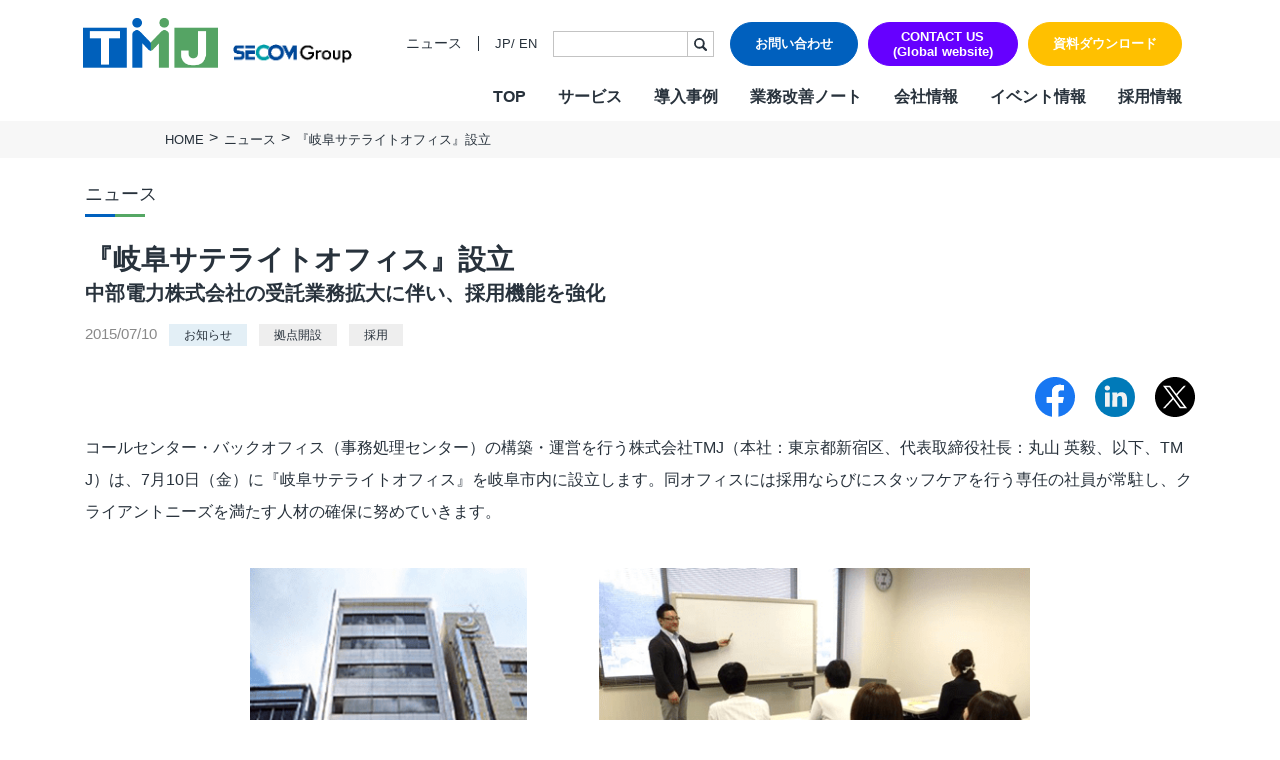

--- FILE ---
content_type: text/html; charset=UTF-8
request_url: https://www.tmj.jp/news/20150710_418/
body_size: 14832
content:
<!DOCTYPE html>
<html lang="ja">
<head>
  <!-- Google Tag Manager -->
  <script>(function(w,d,s,l,i){w[l]=w[l]||[];w[l].push({'gtm.start':
  new Date().getTime(),event:'gtm.js'});var f=d.getElementsByTagName(s)[0],
  j=d.createElement(s),dl=l!='dataLayer'?'&l='+l:'';j.async=true;j.src=
  'https://www.googletagmanager.com/gtm.js?id='+i+dl;f.parentNode.insertBefore(j,f);
  })(window,document,'script','dataLayer','GTM-NRG7NBT');</script>
  <!-- End Google Tag Manager -->

  <meta charset="UTF-8">
  <meta http-equiv="X-UA-Compatible" content="IE=Edge">
  <meta name="viewport" content="width=device-width">
  <meta name="format-detection" content="telephone=no">

  <meta property="og:title" content="『岐阜サテライトオフィス』設立 | 株式会社TMJ">
<meta property="og:type" content="article">
<meta property="og:url" content="https://www.tmj.jp/news/20150710_418/">
<meta property="og:image" content="https://www.tmj.jp/wptmj/wp-content/themes/tmj/assets/images/common/og_image.jpg">
<meta property="og:description" content="コールセンター・バックオフィス（事務処理センター）の構築・運営を行う株式会社TMJ（本社：東京都新宿区、代表取締役社長：丸山 英毅、以下、TMJ）は、7月10日（金）に『岐阜サテライトオフィス』を岐阜市内に設立します。同オフィスには採用ならびにスタッフケアを行う専任の社員が常駐し、クライアントニーズを満たす人材の確保に努めていきます。">
<meta property="og:site_name" content="株式会社TMJ">
  <meta name="keywords" content="TMJ,BPO,岐阜サテライトオフィス," />  <meta name="description" content="コールセンター・バックオフィス（事務処理センター）の構築・運営を行う株式会社TMJ（本社：東京都新宿区、代表取締役社長：丸山 英毅、以下、TMJ）は、7月10日（金）に『岐阜サテライトオフィス』を岐阜市内に設立します。同オフィスには採用ならびにスタッフケアを行う専任の社員が常駐し、クライアントニーズを満たす人材の確保に努めていきます。" />
  <link rel="icon" type="image/png" href="https://www.tmj.jp/wptmj/wp-content/themes/tmj/assets/images/icon/favicon-96x96.png" sizes="96x96" />
  <link rel="icon" type="image/svg+xml" href="https://www.tmj.jp/wptmj/wp-content/themes/tmj/assets/images/icon/favicon.svg" />
  <link rel="shortcut icon" href="https://www.tmj.jp/favicon.ico" />
  <link rel="apple-touch-icon" sizes="180x180" href="https://www.tmj.jp/wptmj/wp-content/themes/tmj/assets/images/icon/apple-touch-icon.png" />
  <meta name="apple-mobile-web-app-title" content="TMJトップページ" />
  <link rel="manifest" href="https://www.tmj.jp/wptmj/wp-content/themes/tmj/assets/images/icon/site.webmanifest" />

  <link rel="preconnect" href="https://fonts.googleapis.com">
  <link rel="preconnect" href="https://fonts.gstatic.com" crossorigin>
  <link href="https://fonts.googleapis.com/css2?family=Roboto+Condensed:wght@400;700&family=Roboto:wght@700&display=swap" rel="stylesheet">
  <meta name="msvalidate.01" content="549F4CFA051A91DBDDF18ABC422A7989" />
  <meta name='robots' content='index, follow, max-image-preview:large, max-snippet:-1, max-video-preview:-1' />

	<!-- This site is optimized with the Yoast SEO plugin v26.6 - https://yoast.com/wordpress/plugins/seo/ -->
	<title>『岐阜サテライトオフィス』設立 | 株式会社TMJ</title>
	<link rel="canonical" href="https://www.tmj.jp/news/20150710_418/" />
	<meta property="og:locale" content="en_US" />
	<meta property="og:type" content="article" />
	<meta property="og:title" content="『岐阜サテライトオフィス』設立 | 株式会社TMJ" />
	<meta property="og:url" content="https://www.tmj.jp/news/20150710_418/" />
	<meta property="og:site_name" content="株式会社TMJ" />
	<meta property="article:published_time" content="2015-07-09T15:00:36+00:00" />
	<meta property="article:modified_time" content="2025-06-24T02:19:42+00:00" />
	<meta property="og:image" content="https://www.tmj.jp/wptmj/wp-content/uploads/2021/04/2a7d73a5f19533452e40009b3ccd773d-1-e1669861597674.jpg" />
	<meta property="og:image:width" content="200" />
	<meta property="og:image:height" content="75" />
	<meta property="og:image:type" content="image/jpeg" />
	<meta name="author" content="tmj-admin" />
	<meta name="twitter:card" content="summary_large_image" />
	<meta name="twitter:label1" content="Written by" />
	<meta name="twitter:data1" content="tmj-admin" />
	<script type="application/ld+json" class="yoast-schema-graph">{"@context":"https://schema.org","@graph":[{"@type":"Article","@id":"https://www.tmj.jp/news/20150710_418/#article","isPartOf":{"@id":"https://www.tmj.jp/news/20150710_418/"},"author":{"name":"tmj-admin","@id":"https://www.tmj.jp/#/schema/person/6d218ea2335de14cc67958441600fb8c"},"headline":"『岐阜サテライトオフィス』設立","datePublished":"2015-07-09T15:00:36+00:00","dateModified":"2025-06-24T02:19:42+00:00","mainEntityOfPage":{"@id":"https://www.tmj.jp/news/20150710_418/"},"wordCount":0,"commentCount":0,"publisher":{"@id":"https://www.tmj.jp/#organization"},"keywords":["拠点開設","採用"],"articleSection":["ニュース","お知らせ"],"inLanguage":"en-US"},{"@type":"WebPage","@id":"https://www.tmj.jp/news/20150710_418/","url":"https://www.tmj.jp/news/20150710_418/","name":"『岐阜サテライトオフィス』設立 | 株式会社TMJ","isPartOf":{"@id":"https://www.tmj.jp/#website"},"datePublished":"2015-07-09T15:00:36+00:00","dateModified":"2025-06-24T02:19:42+00:00","breadcrumb":{"@id":"https://www.tmj.jp/news/20150710_418/#breadcrumb"},"inLanguage":"en-US","potentialAction":[{"@type":"ReadAction","target":["https://www.tmj.jp/news/20150710_418/"]}]},{"@type":"BreadcrumbList","@id":"https://www.tmj.jp/news/20150710_418/#breadcrumb","itemListElement":[{"@type":"ListItem","position":1,"name":"Home","item":"https://www.tmj.jp/"},{"@type":"ListItem","position":2,"name":"ニュース","item":"https://www.tmj.jp/news/"},{"@type":"ListItem","position":3,"name":"『岐阜サテライトオフィス』設立"}]},{"@type":"WebSite","@id":"https://www.tmj.jp/#website","url":"https://www.tmj.jp/","name":"株式会社TMJ","description":"TMJはコールセンター・コンタクトセンターやバックオフィスの構築・運営などのBPOパートナーとして、クライアントのビジネスの持続的な成功に貢献します。","publisher":{"@id":"https://www.tmj.jp/#organization"},"potentialAction":[{"@type":"SearchAction","target":{"@type":"EntryPoint","urlTemplate":"https://www.tmj.jp/?s={search_term_string}"},"query-input":{"@type":"PropertyValueSpecification","valueRequired":true,"valueName":"search_term_string"}}],"inLanguage":"en-US"},{"@type":"Organization","@id":"https://www.tmj.jp/#organization","name":"株式会社TMJ","url":"https://www.tmj.jp/","logo":{"@type":"ImageObject","inLanguage":"en-US","@id":"https://www.tmj.jp/#/schema/logo/image/","url":"https://www.tmj.jp/wptmj/wp-content/uploads/2021/04/2a7d73a5f19533452e40009b3ccd773d.jpg","contentUrl":"https://www.tmj.jp/wptmj/wp-content/uploads/2021/04/2a7d73a5f19533452e40009b3ccd773d.jpg","width":412,"height":154,"caption":"株式会社TMJ"},"image":{"@id":"https://www.tmj.jp/#/schema/logo/image/"}},{"@type":"Person","@id":"https://www.tmj.jp/#/schema/person/6d218ea2335de14cc67958441600fb8c","name":"tmj-admin","image":{"@type":"ImageObject","inLanguage":"en-US","@id":"https://www.tmj.jp/#/schema/person/image/","url":"https://secure.gravatar.com/avatar/6b8130bd4123ad7f22f03560adc0e45a112701f4b431863fca8bcbecead8c658?s=96&d=wavatar&r=g","contentUrl":"https://secure.gravatar.com/avatar/6b8130bd4123ad7f22f03560adc0e45a112701f4b431863fca8bcbecead8c658?s=96&d=wavatar&r=g","caption":"tmj-admin"},"url":"https://www.tmj.jp/author/tmj-admin/"}]}</script>
	<!-- / Yoast SEO plugin. -->


<link rel='dns-prefetch' href='//unpkg.com' />
<link rel='dns-prefetch' href='//cdnjs.cloudflare.com' />
<link rel="alternate" type="application/rss+xml" title="株式会社TMJ &raquo; 『岐阜サテライトオフィス』設立 Comments Feed" href="https://www.tmj.jp/news/20150710_418/feed/" />
<style id='wp-img-auto-sizes-contain-inline-css' type='text/css'>
img:is([sizes=auto i],[sizes^="auto," i]){contain-intrinsic-size:3000px 1500px}
/*# sourceURL=wp-img-auto-sizes-contain-inline-css */
</style>
<style id='classic-theme-styles-inline-css' type='text/css'>
/*! This file is auto-generated */
.wp-block-button__link{color:#fff;background-color:#32373c;border-radius:9999px;box-shadow:none;text-decoration:none;padding:calc(.667em + 2px) calc(1.333em + 2px);font-size:1.125em}.wp-block-file__button{background:#32373c;color:#fff;text-decoration:none}
/*# sourceURL=/wp-includes/css/classic-themes.min.css */
</style>
<link rel='stylesheet' id='tmj-bs-css' href='https://www.tmj.jp/wptmj/wp-content/themes/tmj/assets/css/bootstrap.min.css' type='text/css' media='all' />
<link rel='stylesheet' id='tmj-style-css' href='https://www.tmj.jp/wptmj/wp-content/themes/tmj/assets/css/tmj-style.css' type='text/css' media='all' />
<link rel='stylesheet' id='tmj-hover-css' href='https://www.tmj.jp/wptmj/wp-content/themes/tmj/assets/css/hover-min.css' type='text/css' media='all' />
<link rel='stylesheet' id='tmj-reset-css' href='https://www.tmj.jp/wptmj/wp-content/themes/tmj/assets/css/reset.css' type='text/css' media='all' />
<link rel='stylesheet' id='tmj-custom-slide-css' href='https://www.tmj.jp/wptmj/wp-content/themes/tmj/assets/css/ec/swiper.min.css' type='text/css' media='all' />
<link rel='stylesheet' id='tmj-custom-common-css' href='https://www.tmj.jp/wptmj/wp-content/themes/tmj/assets/css/ec/common.css' type='text/css' media='all' />
<link rel='stylesheet' id='tmj-news-css' href='https://www.tmj.jp/wptmj/wp-content/themes/tmj/assets/css/news.css' type='text/css' media='all' />
<link rel='stylesheet' id='tmj-print-css' href='https://www.tmj.jp/wptmj/wp-content/themes/tmj/assets/css/print.css' type='text/css' media='print' />
<script type="text/javascript" src="https://www.tmj.jp/wptmj/wp-includes/js/jquery/jquery.min.js?ver=3.7.1" id="jquery-core-js"></script>
<script type="text/javascript" src="https://www.tmj.jp/wptmj/wp-includes/js/jquery/jquery-migrate.min.js?ver=3.4.1" defer="defer"></script>
<link rel="icon" href="https://www.tmj.jp/wptmj/wp-content/uploads/2025/07/cropped-favicon-96x96-1-32x32.png" sizes="32x32" />
<link rel="icon" href="https://www.tmj.jp/wptmj/wp-content/uploads/2025/07/cropped-favicon-96x96-1-192x192.png" sizes="192x192" />
<link rel="apple-touch-icon" href="https://www.tmj.jp/wptmj/wp-content/uploads/2025/07/cropped-favicon-96x96-1-180x180.png" />
<meta name="msapplication-TileImage" content="https://www.tmj.jp/wptmj/wp-content/uploads/2025/07/cropped-favicon-96x96-1-270x270.png" />
  <script type="application/ld+json">
    [
      {
        "@context": "https://schema.org",
        "@type": "Corporation",
        "name": "株式会社TMJ | ビジネスのデザイン力で事業の一翼を担うBPOパートナー",
        "url": "https://www.tmj.jp",
        "logo": "https://www.tmj.jp/wptmj/wp-content/themes/tmj/assets/images/common/logo_header_1.png",
        "description":"TMJはデザインの力でクライアント事業の一翼を担うパートナーを目指します。CXデザイン、BPOデザイン、コールセンター、事務代行を軸に多彩なBPOサービスを展開し、ビジネスの成功に貢献します。",
        "address":"〒160-0023 東京都新宿区西新宿7-20-1 住友不動産西新宿ビル",
        "contactPoint": {
          "@type": "ContactPoint",
          "telephone": "+81-3-6758-2000",
          "contactType": "customer service",
          "areaServed": "JP",
          "availableLanguage": "Japanese"
        }
      },
      {
        "@context": "https://schema.org",
        "@type": "SiteNavigationElement",
        "name": [
          "TOP",
          "BUSINESS PROCESS",
          "CONTACT",
          "WORK",
          "導入実績",
          "業務改善ノート",
          "会社情報",
          "イベント情報",
          "お問い合わせ",
          "資料ダウンロード",
          "採用情報"
        ],
        "url": [
          "https://www.tmj.jp",
          "https://www.tmj.jp/bpm-service/",
          "https://www.tmj.jp/contact-service/",
          "https://www.tmj.jp/backoffice-service/",
          "https://www.tmj.jp/case/",
          "https://www.tmj.jp/column/",
          "https://www.tmj.jp/company/",
          "https://www.tmj.jp/seminar/",
          "https://www.tmj.jp/inquiry/",
          "https://www.tmj.jp/resources/",
          "https://www.tmj.jp/staff/"
        ]
      },
      {
        "@context": "http://schema.org",
        "@type": "WebSite",
        "url": "https://www.tmj.jp",
        "potentialAction": {
          "@type": "SearchAction",
          "target": "https://www.tmj.jp/?s={search_term}",
          "query-input": "required name=search_term"
        }
      }
    ]
  </script>
  <meta name="google-site-verification" content="DKm60SIRUWFpsX18H5mXHPNa4aQ3iYU6L1KQSE7pJx4" />
<style id='global-styles-inline-css' type='text/css'>
:root{--wp--preset--aspect-ratio--square: 1;--wp--preset--aspect-ratio--4-3: 4/3;--wp--preset--aspect-ratio--3-4: 3/4;--wp--preset--aspect-ratio--3-2: 3/2;--wp--preset--aspect-ratio--2-3: 2/3;--wp--preset--aspect-ratio--16-9: 16/9;--wp--preset--aspect-ratio--9-16: 9/16;--wp--preset--color--black: #000000;--wp--preset--color--cyan-bluish-gray: #abb8c3;--wp--preset--color--white: #ffffff;--wp--preset--color--pale-pink: #f78da7;--wp--preset--color--vivid-red: #cf2e2e;--wp--preset--color--luminous-vivid-orange: #ff6900;--wp--preset--color--luminous-vivid-amber: #fcb900;--wp--preset--color--light-green-cyan: #7bdcb5;--wp--preset--color--vivid-green-cyan: #00d084;--wp--preset--color--pale-cyan-blue: #8ed1fc;--wp--preset--color--vivid-cyan-blue: #0693e3;--wp--preset--color--vivid-purple: #9b51e0;--wp--preset--gradient--vivid-cyan-blue-to-vivid-purple: linear-gradient(135deg,rgb(6,147,227) 0%,rgb(155,81,224) 100%);--wp--preset--gradient--light-green-cyan-to-vivid-green-cyan: linear-gradient(135deg,rgb(122,220,180) 0%,rgb(0,208,130) 100%);--wp--preset--gradient--luminous-vivid-amber-to-luminous-vivid-orange: linear-gradient(135deg,rgb(252,185,0) 0%,rgb(255,105,0) 100%);--wp--preset--gradient--luminous-vivid-orange-to-vivid-red: linear-gradient(135deg,rgb(255,105,0) 0%,rgb(207,46,46) 100%);--wp--preset--gradient--very-light-gray-to-cyan-bluish-gray: linear-gradient(135deg,rgb(238,238,238) 0%,rgb(169,184,195) 100%);--wp--preset--gradient--cool-to-warm-spectrum: linear-gradient(135deg,rgb(74,234,220) 0%,rgb(151,120,209) 20%,rgb(207,42,186) 40%,rgb(238,44,130) 60%,rgb(251,105,98) 80%,rgb(254,248,76) 100%);--wp--preset--gradient--blush-light-purple: linear-gradient(135deg,rgb(255,206,236) 0%,rgb(152,150,240) 100%);--wp--preset--gradient--blush-bordeaux: linear-gradient(135deg,rgb(254,205,165) 0%,rgb(254,45,45) 50%,rgb(107,0,62) 100%);--wp--preset--gradient--luminous-dusk: linear-gradient(135deg,rgb(255,203,112) 0%,rgb(199,81,192) 50%,rgb(65,88,208) 100%);--wp--preset--gradient--pale-ocean: linear-gradient(135deg,rgb(255,245,203) 0%,rgb(182,227,212) 50%,rgb(51,167,181) 100%);--wp--preset--gradient--electric-grass: linear-gradient(135deg,rgb(202,248,128) 0%,rgb(113,206,126) 100%);--wp--preset--gradient--midnight: linear-gradient(135deg,rgb(2,3,129) 0%,rgb(40,116,252) 100%);--wp--preset--font-size--small: 13px;--wp--preset--font-size--medium: 20px;--wp--preset--font-size--large: 36px;--wp--preset--font-size--x-large: 42px;--wp--preset--spacing--20: 0.44rem;--wp--preset--spacing--30: 0.67rem;--wp--preset--spacing--40: 1rem;--wp--preset--spacing--50: 1.5rem;--wp--preset--spacing--60: 2.25rem;--wp--preset--spacing--70: 3.38rem;--wp--preset--spacing--80: 5.06rem;--wp--preset--shadow--natural: 6px 6px 9px rgba(0, 0, 0, 0.2);--wp--preset--shadow--deep: 12px 12px 50px rgba(0, 0, 0, 0.4);--wp--preset--shadow--sharp: 6px 6px 0px rgba(0, 0, 0, 0.2);--wp--preset--shadow--outlined: 6px 6px 0px -3px rgb(255, 255, 255), 6px 6px rgb(0, 0, 0);--wp--preset--shadow--crisp: 6px 6px 0px rgb(0, 0, 0);}:where(.is-layout-flex){gap: 0.5em;}:where(.is-layout-grid){gap: 0.5em;}body .is-layout-flex{display: flex;}.is-layout-flex{flex-wrap: wrap;align-items: center;}.is-layout-flex > :is(*, div){margin: 0;}body .is-layout-grid{display: grid;}.is-layout-grid > :is(*, div){margin: 0;}:where(.wp-block-columns.is-layout-flex){gap: 2em;}:where(.wp-block-columns.is-layout-grid){gap: 2em;}:where(.wp-block-post-template.is-layout-flex){gap: 1.25em;}:where(.wp-block-post-template.is-layout-grid){gap: 1.25em;}.has-black-color{color: var(--wp--preset--color--black) !important;}.has-cyan-bluish-gray-color{color: var(--wp--preset--color--cyan-bluish-gray) !important;}.has-white-color{color: var(--wp--preset--color--white) !important;}.has-pale-pink-color{color: var(--wp--preset--color--pale-pink) !important;}.has-vivid-red-color{color: var(--wp--preset--color--vivid-red) !important;}.has-luminous-vivid-orange-color{color: var(--wp--preset--color--luminous-vivid-orange) !important;}.has-luminous-vivid-amber-color{color: var(--wp--preset--color--luminous-vivid-amber) !important;}.has-light-green-cyan-color{color: var(--wp--preset--color--light-green-cyan) !important;}.has-vivid-green-cyan-color{color: var(--wp--preset--color--vivid-green-cyan) !important;}.has-pale-cyan-blue-color{color: var(--wp--preset--color--pale-cyan-blue) !important;}.has-vivid-cyan-blue-color{color: var(--wp--preset--color--vivid-cyan-blue) !important;}.has-vivid-purple-color{color: var(--wp--preset--color--vivid-purple) !important;}.has-black-background-color{background-color: var(--wp--preset--color--black) !important;}.has-cyan-bluish-gray-background-color{background-color: var(--wp--preset--color--cyan-bluish-gray) !important;}.has-white-background-color{background-color: var(--wp--preset--color--white) !important;}.has-pale-pink-background-color{background-color: var(--wp--preset--color--pale-pink) !important;}.has-vivid-red-background-color{background-color: var(--wp--preset--color--vivid-red) !important;}.has-luminous-vivid-orange-background-color{background-color: var(--wp--preset--color--luminous-vivid-orange) !important;}.has-luminous-vivid-amber-background-color{background-color: var(--wp--preset--color--luminous-vivid-amber) !important;}.has-light-green-cyan-background-color{background-color: var(--wp--preset--color--light-green-cyan) !important;}.has-vivid-green-cyan-background-color{background-color: var(--wp--preset--color--vivid-green-cyan) !important;}.has-pale-cyan-blue-background-color{background-color: var(--wp--preset--color--pale-cyan-blue) !important;}.has-vivid-cyan-blue-background-color{background-color: var(--wp--preset--color--vivid-cyan-blue) !important;}.has-vivid-purple-background-color{background-color: var(--wp--preset--color--vivid-purple) !important;}.has-black-border-color{border-color: var(--wp--preset--color--black) !important;}.has-cyan-bluish-gray-border-color{border-color: var(--wp--preset--color--cyan-bluish-gray) !important;}.has-white-border-color{border-color: var(--wp--preset--color--white) !important;}.has-pale-pink-border-color{border-color: var(--wp--preset--color--pale-pink) !important;}.has-vivid-red-border-color{border-color: var(--wp--preset--color--vivid-red) !important;}.has-luminous-vivid-orange-border-color{border-color: var(--wp--preset--color--luminous-vivid-orange) !important;}.has-luminous-vivid-amber-border-color{border-color: var(--wp--preset--color--luminous-vivid-amber) !important;}.has-light-green-cyan-border-color{border-color: var(--wp--preset--color--light-green-cyan) !important;}.has-vivid-green-cyan-border-color{border-color: var(--wp--preset--color--vivid-green-cyan) !important;}.has-pale-cyan-blue-border-color{border-color: var(--wp--preset--color--pale-cyan-blue) !important;}.has-vivid-cyan-blue-border-color{border-color: var(--wp--preset--color--vivid-cyan-blue) !important;}.has-vivid-purple-border-color{border-color: var(--wp--preset--color--vivid-purple) !important;}.has-vivid-cyan-blue-to-vivid-purple-gradient-background{background: var(--wp--preset--gradient--vivid-cyan-blue-to-vivid-purple) !important;}.has-light-green-cyan-to-vivid-green-cyan-gradient-background{background: var(--wp--preset--gradient--light-green-cyan-to-vivid-green-cyan) !important;}.has-luminous-vivid-amber-to-luminous-vivid-orange-gradient-background{background: var(--wp--preset--gradient--luminous-vivid-amber-to-luminous-vivid-orange) !important;}.has-luminous-vivid-orange-to-vivid-red-gradient-background{background: var(--wp--preset--gradient--luminous-vivid-orange-to-vivid-red) !important;}.has-very-light-gray-to-cyan-bluish-gray-gradient-background{background: var(--wp--preset--gradient--very-light-gray-to-cyan-bluish-gray) !important;}.has-cool-to-warm-spectrum-gradient-background{background: var(--wp--preset--gradient--cool-to-warm-spectrum) !important;}.has-blush-light-purple-gradient-background{background: var(--wp--preset--gradient--blush-light-purple) !important;}.has-blush-bordeaux-gradient-background{background: var(--wp--preset--gradient--blush-bordeaux) !important;}.has-luminous-dusk-gradient-background{background: var(--wp--preset--gradient--luminous-dusk) !important;}.has-pale-ocean-gradient-background{background: var(--wp--preset--gradient--pale-ocean) !important;}.has-electric-grass-gradient-background{background: var(--wp--preset--gradient--electric-grass) !important;}.has-midnight-gradient-background{background: var(--wp--preset--gradient--midnight) !important;}.has-small-font-size{font-size: var(--wp--preset--font-size--small) !important;}.has-medium-font-size{font-size: var(--wp--preset--font-size--medium) !important;}.has-large-font-size{font-size: var(--wp--preset--font-size--large) !important;}.has-x-large-font-size{font-size: var(--wp--preset--font-size--x-large) !important;}
/*# sourceURL=global-styles-inline-css */
</style>
</head>
<body class="wp-singular post-template-default single single-post postid-418 single-format-standard wp-theme-tmj">

  <!-- Google Tag Manager (noscript) -->
  <noscript><iframe src="https://www.googletagmanager.com/ns.html?id=GTM-NRG7NBT"
  height="0" width="0" style="display:none;visibility:hidden"></iframe></noscript>
  <!-- End Google Tag Manager (noscript) -->

  <div class="row no-gutters">
    <div class="body-left">
      <header id="js-header-pc" class="l-header sp-none">
  <div class="l-header__inner">
    <div class="l-header__logo">
      <a class="l-header__logo-link" href="https://www.tmj.jp">
        <img src="https://www.tmj.jp/wptmj/wp-content/themes/tmj/assets/images/index/tmj_logo.png" alt="TMJ Inc." width="135" class="l-header__logo-image">
      </a>
    </div>
    <div class="l-header__secom">
      <a href="https://www.secom.co.jp/corporate/" target="_blank">
        <img class="secom_logo px-3" src="https://www.tmj.jp/wptmj/wp-content/themes/tmj/assets/images/index/secom-logo.png" width="150px">
      </a>
    </div>
    <div class="l-header__right">
      <div class="l-header__items">
        <div class="l-header__submenu">
          <ul class="header-list">
            <li class="header-list__item">
              <a href="https://www.tmj.jp/news/" class="header-list__link">ニュース</a>
            </li>
          </ul>
        </div>
        <div class="list-language">
          <a href="https://www.tmj.jp" class="list-language__link">JP</a>/
          <a href="https://tmj-bpo.com/" class="list-language__link">EN</a>
        </div>
        <div class="l-header__search">
          <form class="l-header__search-form" action="https://www.tmj.jp">
            <div class="l-header__search-group">
              <input type="text" name="s" class="l-header__search-text" value="">
              <button class="l-header__search-submit" type="submit">
                <img src="https://www.tmj.jp/wptmj/wp-content/themes/tmj/assets/images/common/icon_header_search.svg" alt="" width="13" height="13">
              </button>
            </div>
          </form>
        </div>
        <div class="navbtn-grp d-flex align-items-center justify-content-center">
          <a class="inquiry" href="https://www.tmj.jp/inquiry/">お問い合わせ</a>
          <a class="bpo-inquiry" href="https://tmj-bpo.com/contact/" target="_blank">CONTACT US<br/>(Global website)</a>
          <a class="resources" href="https://www.tmj.jp/resources/">資料ダウンロード</a>
        </div>
      </div>
      <div class="l-header__nav">
        <nav class="globalnav">
          <ul class="globalnav__list">
            <li class="globalnav__item">
              <a href="https://www.tmj.jp" class="globalnav__link">TOP</a>
            </li>
            <li class="globalnav__item">
              <span class="globalnav__link js-global-menu" data-menu-type="service">サービス</span>
            </li>
            <li class="globalnav__item">
              <a href="https://www.tmj.jp/case/" class="globalnav__link">導入事例</a>
            </li>
            <li class="globalnav__item">
              <a href="https://www.tmj.jp/column/" class="globalnav__link">業務改善ノート</a>
            </li>
            <li class="globalnav__item">
              <a href="https://www.tmj.jp/company/" class="globalnav__link js-global-menu" data-menu-type="company">会社情報</a>
            </li>
            <li class="globalnav__item">
              <a href="https://www.tmj.jp/seminar/" class="globalnav__link">イベント情報</a>
            </li>
            <li class="globalnav__item">
              <a href="https://www.tmj.jp/staff/" class="globalnav__link">採用情報</a>
            </li>
          </ul>
        </nav>
      </div>
    </div>
  </div>
</header>
  <nav id="js-dropmenu-service" class="drop-menu sp-none">
    <div class="drop-menu__inner nav-header drop-menu__inner--service">
      <div class="container px-xl-0">
        <div class="row">
          <div class="col-md-4">
                        <h4 class="pb-2 mb-3">
              <a href="https://www.tmj.jp/bpm-service/" class="footer-parent-link font-weight-bold">BUSINESS PROCESS<br/>Design &amp; Consulting</a>
            </h4>
                <nav>
      <ul>
                    <li><a href="https://www.tmj.jp/bpm-service/financial-onestopsolution/">金融ワンストップソリューション</a></li>
                      <li><a href="https://www.tmj.jp/bpm-service/tmj-generative-solution/">TMJ Generative Solution</a></li>
                      <li><a href="https://www.tmj.jp/bpm-service/cx/">CXデザインコンサルティング</a></li>
                      <li><a href="https://www.tmj.jp/bpm-service/bpo/">BPOデザイン</a></li>
                      <li><a href="https://www.tmj.jp/bpm-service/bpec/">業務量調査・分析パッケージ</a></li>
                      <li><a href="https://www.tmj.jp/bpm-service/digiauto-officework/">事務業務デジタル・自動化サービス</a></li>
                      <li><a href="https://www.tmj.jp/bpm-service/ai/">AI導入支援サービス</a></li>
                      <li><a href="https://www.tmj.jp/bpm-service/customer-journey/">カスタマージャーニー調査支援</a></li>
                      <li><a href="https://www.tmj.jp/bpm-service/cs/">顧客満足度調査サービス</a></li>
                      <li><a href="https://www.tmj.jp/bpm-service/qa/">応対品質診断</a></li>
                      <li><a href="https://www.tmj.jp/bpm-service/qa_tra/">応対品質改善支援</a></li>
                      <li><a href="https://www.tmj.jp/bpm-service/nps/">NPS導入支援サービス</a></li>
                      <li><a href="https://www.tmj.jp/bpm-service/mysterycall/">ミステリーコール</a></li>
                      <li><a href="https://www.tmj.jp/bpm-service/training/">人材育成・研修</a></li>
                      <li><a href="https://www.tmj.jp/bpm-service/web/">WEB制作サービス</a></li>
                </ul>
    </nav>
              </div>
          <div class="col-md-4">
                          <h4 class="pb-2 mb-3">
                <a href="https://www.tmj.jp/contact-service/" class="footer-parent-link font-weight-bold">CONTACT<br>Design &amp; Outsourcing</a>
              </h4>
                  <nav>
      <ul>
                    <li><a href="https://www.tmj.jp/contact-service/customer-care/">カスタマーケア</a></li>
                      <li><a href="https://www.tmj.jp/contact-service/sales-support/">セールスサポート</a></li>
                      <li><a href="https://www.tmj.jp/contact-service/technical-support/">テクニカルサポート</a></li>
                      <li><a href="https://www.tmj.jp/contact-service/remote-cc-operation/">在宅オペレーション</a></li>
                      <li><a href="https://www.tmj.jp/contact-service/maas-mobility/">モビリティ（MaaS）ビジネスサポートサービス</a></li>
                      <li><a href="https://www.tmj.jp/contact-service/chat/">チャットサポート</a></li>
                      <li><a href="https://www.tmj.jp/contact-service/chatbot/">チャットボット</a></li>
                      <li><a href="https://www.tmj.jp/contact-service/aivoicebot/">AI音声自動応答サービス</a></li>
                      <li><a href="https://www.tmj.jp/contact-service/visual-ivr_mienavi/">ビジュアルIVR</a></li>
                      <li><a href="https://www.tmj.jp/contact-service/multilingual-callcenter/">オフショア 日本語コンタクトセンター</a></li>
                      <li><a href="https://www.tmj.jp/contact-service/sms/">SMSコンタクトサービス</a></li>
                      <li><a href="https://www.tmj.jp/contact-service/gero-talk/">高齢者応対トレーニングツール「ジェロトーク」</a></li>
                </ul>
    </nav>
              </div>
          <div class="col-md-4">
                          <h4 class="pb-2 mb-3">
                <a href="https://www.tmj.jp/backoffice-service/" class="footer-parent-link font-weight-bold">WORK<br/>Design &amp; Outsourcing</a>
              </h4>
                  <nav>
      <ul>
                    <li><a href="https://www.tmj.jp/backoffice-service/text-classification/">AIテキスト分類</a></li>
                      <li><a href="https://www.tmj.jp/backoffice-service/officework/">営業事務支援サービス</a></li>
                      <li><a href="https://www.tmj.jp/backoffice-service/rpo/">採用代行（RPO）</a></li>
                      <li><a href="https://www.tmj.jp/backoffice-service/staffing/">人材派遣</a></li>
                      <li><a href="https://www.tmj.jp/backoffice-service/rpa/">RPAサービス</a></li>
                      <li><a href="https://www.tmj.jp/backoffice-service/helpdesk/">社内ヘルプデスク</a></li>
                </ul>
    </nav>
              </div>
        </div>
      </div>
    </div>
  </nav>

  <!-- Company dropdown menu -->
  <nav id="js-dropmenu-company" class="drop-menu sp-none">
    <div class="drop-menu__inner drop-menu__inner--company">
      <ul class="drop-menu__list company-lists">
                      <li><a href="https://www.tmj.jp/company/advantage/">TMJの強み</a></li>
                          <li><a href="https://www.tmj.jp/company/mission/">ミッション・ビジョン・バリュー</a></li>
                          <li><a href="https://www.tmj.jp/company/message/">ご挨拶</a></li>
                          <li><a href="https://www.tmj.jp/company/certifications/">各種認証</a></li>
                          <li><a href="https://www.tmj.jp/company/about/">会社概要</a></li>
                          <li><a href="https://www.tmj.jp/company/conduct/">TMJ行動基準</a></li>
                          <li><a href="https://www.tmj.jp/company/history/">沿革</a></li>
                          <li><a href="https://www.tmj.jp/company/security/">情報セキュリティ・個人情報保護への取り組み</a></li>
                          <li><a href="https://www.tmj.jp/company/results/">実績</a></li>
                          <li><a href="https://www.tmj.jp/company/branches/">拠点一覧</a></li>
                          <li><a href="https://www.tmj.jp/company/affiliate/">関連会社</a></li>
                          <li><a href="https://www.tmj.jp/company/dx/">DXへの取り組み</a></li>
                          <li><a href="https://www.tmj.jp/company/sdg/">サステナビリティ</a></li>
                          <li><a href="https://www.tmj.jp/company/human-rights-policy/">人権方針</a></li>
                          <li><a href="https://www.tmj.jp/company/customer-service-policy/">TMJお客様応対方針</a></li>
                          <li><a href="https://www.tmj.jp/company/customer-harassment-policy/">カスタマーハラスメントに対する方針</a></li>
                    </ul>
    </div>
  </nav>
<header class="sp sp-header">
  <div class="sp-header__inner">
    <div class="sp-header__menu">
      <div id="js-sp-menu-open" class="sp-header__button">
        <svg class="sp-header__menu-icon" xmlns="http://www.w3.org/2000/svg" viewBox="0 0 44 32"><defs><style>.sp-header__menu-icon .cls-1 { fill: #28323c; }</style></defs><title>menu</title><g id="menu-button" data-name="menu">
        <g id="menu" data-name="menu"><rect class="sp-button" width="44" height="4" /><rect class="sp-button" y="14" width="44" height="4" /><rect class="sp-button" y="28" width="44" height="4" /></g></g></svg>
      </div>
    </div>
    <div class="sp-header__main">
      <h1 class="sp-header__logo">
        <a class="sp-header__link" href="https://www.tmj.jp">
          <img class="sp-header__tmj_logo-image" src="https://www.tmj.jp/wptmj/wp-content/themes/tmj/assets/images/index/tmj_logo.png" alt="TMJ" width="100">
        </a>
        <div style="float:right;">
          <a href="https://www.secom.co.jp/corporate/" target="_blank">
            <img class="sp-header__secom_logo-image" src="https://www.tmj.jp/wptmj/wp-content/themes/tmj/assets/images/index/secom-logo.png" alt="SECOM" width="100">
          </a>
        </div>
      </h1>
    </div>
    <div class="sp-header__contact sp-header__contact--recruit">
      <a href="https://www.tmj.jp/staff/" class="sp-header__contact-link">
        <img src="https://www.tmj.jp/wptmj/wp-content/themes/tmj/assets/images/common/icon_side_recruit.svg" alt="" class="sp-header__contact-image sp-header__contact-image--recruit">採用情報
      </a>
    </div>
    <div class="sp-header__contact sp-header__contact--inquiry">
      <a href="https://www.tmj.jp/inquiry/" class="sp-header__contact-link pt-1">
        <img src="https://www.tmj.jp/wptmj/wp-content/themes/tmj/assets/images/common/icon_side_inquiry.svg" alt="" class="sp-header__contact-image sp-header__contact-image--inquiry">お問い合わせ
      </a>
    </div>
  </div>
</header>
<div id="js-sp-menu" class="sp sp-menu">
  <div class="sp-menu__wrap">
    <div class="sp-menu__scroll">
      <div class="sp-menu__main">
        <div class="sp-menu__close-top js-close-menu">
          <svg class="sp-menu__close-icon" xmlns="http://www.w3.org/2000/svg" viewBox="0 0 33.94 33.94"><defs><style> .cls-4 { fill: #fff; } </style></defs><title>アセット 3</title>
          <g id="レイヤー_2" data-name="レイヤー 2"><g id="レイヤー_1-2" data-name="レイヤー 1"><rect class="cls-4" x="-5.03" y="14.97" width="44" height="4" transform="translate(16.97 -7.03) rotate(45)" />
          <rect class="cls-4" x="-5.03" y="14.97" width="44" height="4" transform="translate(40.97 16.97) rotate(135)" /></g></g></svg>
        </div>
        <nav class="sp-menu__top">
          <ul class="sp-menu__list1">
            <li class="sp-menu__item"><a class="sp-menu__link" href="https://www.tmj.jp">TOP</a></li>
            <li class="sp-menu__item">
              <span class="sp-menu__link">サービス<div class="acodion-button js-sp-acodion-button"></div></span>
              <ul class="sp-menu__child">
                <li class="sp-menu__item">
                                      <a class="sp-menu__link" href="https://www.tmj.jp/bpm-service/">
                      BUSINESS PROCESS Design &amp; Consulting                      <div class="acodion-button js-sp-acodion-button"></div>
                    </a>
                        <ul class="sp-menu__child">
                <li class="sp-menu__item">
            <a class="sp-menu__link" href="https://www.tmj.jp/bpm-service/financial-onestopsolution/">金融ワンストップソリューション</a>
          </li>
                  <li class="sp-menu__item">
            <a class="sp-menu__link" href="https://www.tmj.jp/bpm-service/tmj-generative-solution/">TMJ Generative Solution</a>
          </li>
                  <li class="sp-menu__item">
            <a class="sp-menu__link" href="https://www.tmj.jp/bpm-service/cx/">CXデザインコンサルティング</a>
          </li>
                  <li class="sp-menu__item">
            <a class="sp-menu__link" href="https://www.tmj.jp/bpm-service/bpo/">BPOデザイン</a>
          </li>
                  <li class="sp-menu__item">
            <a class="sp-menu__link" href="https://www.tmj.jp/bpm-service/bpec/">業務量調査・分析パッケージ</a>
          </li>
                  <li class="sp-menu__item">
            <a class="sp-menu__link" href="https://www.tmj.jp/bpm-service/digiauto-officework/">事務業務デジタル・自動化サービス</a>
          </li>
                  <li class="sp-menu__item">
            <a class="sp-menu__link" href="https://www.tmj.jp/bpm-service/ai/">AI導入支援サービス</a>
          </li>
                  <li class="sp-menu__item">
            <a class="sp-menu__link" href="https://www.tmj.jp/bpm-service/customer-journey/">カスタマージャーニー調査支援</a>
          </li>
                  <li class="sp-menu__item">
            <a class="sp-menu__link" href="https://www.tmj.jp/bpm-service/cs/">顧客満足度調査サービス</a>
          </li>
                  <li class="sp-menu__item">
            <a class="sp-menu__link" href="https://www.tmj.jp/bpm-service/qa/">応対品質診断</a>
          </li>
                  <li class="sp-menu__item">
            <a class="sp-menu__link" href="https://www.tmj.jp/bpm-service/qa_tra/">応対品質改善支援</a>
          </li>
                  <li class="sp-menu__item">
            <a class="sp-menu__link" href="https://www.tmj.jp/bpm-service/nps/">NPS導入支援サービス</a>
          </li>
                  <li class="sp-menu__item">
            <a class="sp-menu__link" href="https://www.tmj.jp/bpm-service/mysterycall/">ミステリーコール</a>
          </li>
                  <li class="sp-menu__item">
            <a class="sp-menu__link" href="https://www.tmj.jp/bpm-service/training/">人材育成・研修</a>
          </li>
                  <li class="sp-menu__item">
            <a class="sp-menu__link" href="https://www.tmj.jp/bpm-service/web/">WEB制作サービス</a>
          </li>
            </ul>
                    </li>
                <li class="sp-menu__item">
                                      <a class="sp-menu__link" href="https://www.tmj.jp/contact-service/">
                      CONTACT Design &amp; Outsourcing                      <div class="acodion-button js-sp-acodion-button"></div>
                    </a>
                        <ul class="sp-menu__child">
                <li class="sp-menu__item">
            <a class="sp-menu__link" href="https://www.tmj.jp/contact-service/customer-care/">カスタマーケア</a>
          </li>
                  <li class="sp-menu__item">
            <a class="sp-menu__link" href="https://www.tmj.jp/contact-service/sales-support/">セールスサポート</a>
          </li>
                  <li class="sp-menu__item">
            <a class="sp-menu__link" href="https://www.tmj.jp/contact-service/technical-support/">テクニカルサポート</a>
          </li>
                  <li class="sp-menu__item">
            <a class="sp-menu__link" href="https://www.tmj.jp/contact-service/remote-cc-operation/">在宅オペレーション</a>
          </li>
                  <li class="sp-menu__item">
            <a class="sp-menu__link" href="https://www.tmj.jp/contact-service/maas-mobility/">モビリティ（MaaS）ビジネスサポートサービス</a>
          </li>
                  <li class="sp-menu__item">
            <a class="sp-menu__link" href="https://www.tmj.jp/contact-service/chat/">チャットサポート</a>
          </li>
                  <li class="sp-menu__item">
            <a class="sp-menu__link" href="https://www.tmj.jp/contact-service/chatbot/">チャットボット</a>
          </li>
                  <li class="sp-menu__item">
            <a class="sp-menu__link" href="https://www.tmj.jp/contact-service/aivoicebot/">AI音声自動応答サービス</a>
          </li>
                  <li class="sp-menu__item">
            <a class="sp-menu__link" href="https://www.tmj.jp/contact-service/visual-ivr_mienavi/">ビジュアルIVR</a>
          </li>
                  <li class="sp-menu__item">
            <a class="sp-menu__link" href="https://www.tmj.jp/contact-service/multilingual-callcenter/">オフショア 日本語コンタクトセンター</a>
          </li>
                  <li class="sp-menu__item">
            <a class="sp-menu__link" href="https://www.tmj.jp/contact-service/sms/">SMSコンタクトサービス</a>
          </li>
                  <li class="sp-menu__item">
            <a class="sp-menu__link" href="https://www.tmj.jp/contact-service/gero-talk/">高齢者応対トレーニングツール「ジェロトーク」</a>
          </li>
            </ul>
                    </li>
                <li class="sp-menu__item">
                                      <a class="sp-menu__link" href="https://www.tmj.jp/backoffice-service/">
                      WORK Design &amp; Outsourcing                      <div class="acodion-button js-sp-acodion-button"></div>
                    </a>
                        <ul class="sp-menu__child">
                <li class="sp-menu__item">
            <a class="sp-menu__link" href="https://www.tmj.jp/backoffice-service/text-classification/">AIテキスト分類</a>
          </li>
                  <li class="sp-menu__item">
            <a class="sp-menu__link" href="https://www.tmj.jp/backoffice-service/officework/">営業事務支援サービス</a>
          </li>
                  <li class="sp-menu__item">
            <a class="sp-menu__link" href="https://www.tmj.jp/backoffice-service/rpo/">採用代行（RPO）</a>
          </li>
                  <li class="sp-menu__item">
            <a class="sp-menu__link" href="https://www.tmj.jp/backoffice-service/staffing/">人材派遣</a>
          </li>
                  <li class="sp-menu__item">
            <a class="sp-menu__link" href="https://www.tmj.jp/backoffice-service/rpa/">RPAサービス</a>
          </li>
                  <li class="sp-menu__item">
            <a class="sp-menu__link" href="https://www.tmj.jp/backoffice-service/helpdesk/">社内ヘルプデスク</a>
          </li>
            </ul>
                    </li>
              </ul>
            </li>
            <li class="sp-menu__item"><a class="sp-menu__link" href="https://www.tmj.jp/case/">導入事例</a></li>
            <li class="sp-menu__item"><a class="sp-menu__link" href="https://www.tmj.jp/column/">業務改善ノート</a></li>
            <li class="sp-menu__item">
              <a class="sp-menu__link" href="https://www.tmj.jp/company/">会社情報<div class="acodion-button js-sp-acodion-button"></div></a>
              <ul class="sp-menu__child">
                                      <li class="sp-menu__item"><a class="sp-menu__link" href="https://www.tmj.jp/company/advantage/">TMJの強み</a></li>
                                          <li class="sp-menu__item"><a class="sp-menu__link" href="https://www.tmj.jp/company/mission/">ミッション・ビジョン・バリュー</a></li>
                                          <li class="sp-menu__item"><a class="sp-menu__link" href="https://www.tmj.jp/company/message/">ご挨拶</a></li>
                                          <li class="sp-menu__item"><a class="sp-menu__link" href="https://www.tmj.jp/company/certifications/">各種認証</a></li>
                                          <li class="sp-menu__item"><a class="sp-menu__link" href="https://www.tmj.jp/company/about/">会社概要</a></li>
                                          <li class="sp-menu__item"><a class="sp-menu__link" href="https://www.tmj.jp/company/conduct/">TMJ行動基準</a></li>
                                          <li class="sp-menu__item"><a class="sp-menu__link" href="https://www.tmj.jp/company/history/">沿革</a></li>
                                          <li class="sp-menu__item"><a class="sp-menu__link" href="https://www.tmj.jp/company/security/">情報セキュリティ・個人情報保護への取り組み</a></li>
                                          <li class="sp-menu__item"><a class="sp-menu__link" href="https://www.tmj.jp/company/results/">実績</a></li>
                                          <li class="sp-menu__item"><a class="sp-menu__link" href="https://www.tmj.jp/company/branches/">拠点一覧</a></li>
                                          <li class="sp-menu__item"><a class="sp-menu__link" href="https://www.tmj.jp/company/affiliate/">関連会社</a></li>
                                          <li class="sp-menu__item"><a class="sp-menu__link" href="https://www.tmj.jp/company/dx/">DXへの取り組み</a></li>
                                          <li class="sp-menu__item"><a class="sp-menu__link" href="https://www.tmj.jp/company/sdg/">サステナビリティ</a></li>
                                          <li class="sp-menu__item"><a class="sp-menu__link" href="https://www.tmj.jp/company/human-rights-policy/">人権方針</a></li>
                                          <li class="sp-menu__item"><a class="sp-menu__link" href="https://www.tmj.jp/company/customer-service-policy/">TMJお客様応対方針</a></li>
                                          <li class="sp-menu__item"><a class="sp-menu__link" href="https://www.tmj.jp/company/customer-harassment-policy/">カスタマーハラスメントに対する方針</a></li>
                                  </ul>
            </li>

            <li class="sp-menu__item"><a class="sp-menu__link" href="https://www.tmj.jp/seminar/">イベント情報</a></li>
            <li class="sp-menu__item"><a class="sp-menu__link" href="https://www.tmj.jp/news/">ニュース</a></li>
            <li class="sp-menu__item"><a class="sp-menu__link" href="https://tmj-bpo.com/contact/" target="_blank">CONTACT US（Global website）</a></li>
            <li class="sp-menu__item"><a class="sp-menu__link" href="https://www.tmj.jp/resources/">資料ダウンロード</a></li>

                        <!-- <li class="sp-menu__item"><a class="sp-menu__link sp_navi hvr-sweep-to-right" href="<?#=home_url('/problem-solving/');?>">解決ナビ</a></li> -->
          </ul>
        </nav>
        <div class="sp-menu__bottom">
          <ul class="sp-menu__list2">
            <li class="sp-menu__icon-item">
              <a href="https://www.tmj.jp/inquiry/" class="sp-menu__icon-link">
                <img class="sp-menu__icon-image" src="https://www.tmj.jp/wptmj/wp-content/themes/tmj/assets/images/common/sp_menu_contact.svg" alt="お問い合わせ" width="24">お問い合わせ</a>
            </li>
            <li class="sp-menu__icon-item">
              <a href="https://www.tmj.jp/staff/" class="sp-menu__icon-link">
                <img class="sp-menu__icon-image" src="https://www.tmj.jp/wptmj/wp-content/themes/tmj/assets/images/common/sp_menu_recruit.svg" alt="採用情報" width="24">採用情報</a>
            </li>
          </ul>
        </div>
        <div class="sp-menu__translate">
          <a class="sp-menu__translate-link" href="https://www.tmj.jp">JP</a> /
          <a class="sp-menu__translate-link" href="https://tmj-bpo.com/">EN</a>
        </div>
        <div class="sp-menu__close-bottom js-close-menu">
          <svg class="sp-menu__close-icon2" xmlns="http://www.w3.org/2000/svg" viewBox="0 0 33.94 33.94">
          <defs><style> .cls-4 { fill: #fff; } </style></defs><title>アセット 3</title><g id="レイヤー_2" data-name="レイヤー 2"><g id="レイヤー_1-2" data-name="レイヤー 1"><rect class="cls-4" x="-5.03" y="14.97" width="44" height="4" transform="translate(16.97 -7.03) rotate(45)" />
          <rect class="cls-4" x="-5.03" y="14.97" width="44" height="4" transform="translate(40.97 16.97) rotate(135)" /></g></g></svg>
          CLOSE
        </div>
      </div>
    </div>
  </div>
</div>
          <div class="lower py-0">
            <div class="crumb">
              <div class="container py-1">
                <ul class="breadcrumb"><li class="breadcrumb__item"><a class="breadcrumb__link" href="https://www.tmj.jp">HOME</a></li><li class="breadcrumb__item"><a class="breadcrumb__link" href="https://www.tmj.jp/news">ニュース</a></li><li class="breadcrumb__item"><span class="breadcrumb__link">『岐阜サテライトオフィス』設立</span></li></ul>              </div>
            </div>
        	<div class="container news-post">
		<h3>ニュース</h3>
		<div class="hr-tmj mt-2 mb-4"></div>
		<h1 class="lead-title font-weight-bold p-0 m-0">『岐阜サテライトオフィス』設立</h1>
		<h2 class="subtitle font-weight-bold m-0">中部電力株式会社の受託業務拡大に伴い、採用機能を強化</h2>
		<!--Date, Categories, and Tags-->
		<div class="py-3">
		  <span class="color-date mr-2">2015/07/10</span>
		  		          <a href="https://www.tmj.jp/category/news/information/" class="information bgcat bg-cat-information posts-item-label font-12 px-3 mr-2 py-1">お知らせ</a>
	        			        <a href="https://www.tmj.jp/tag/%e6%8b%a0%e7%82%b9%e9%96%8b%e8%a8%ad/" class="posts-item-label bg-gray font-12 px-3 mr-2 py-1">拠点開設</a>
		      		        <a href="https://www.tmj.jp/tag/%e6%8e%a1%e7%94%a8/" class="posts-item-label bg-gray font-12 px-3 mr-2 py-1">採用</a>
		      		</div>
		<ul class="news-sns-group my-3 d-inline-flex align-items-center w-100">
			        		<li><a onclick="FrameWindow=window.open('https://www.facebook.com/sharer.php?u=https://www.tmj.jp/news/20150710_418/&text=『岐阜サテライトオフィス』設立','FrameWindow','width=600,height=300'); return false;">
							<img src="https://www.tmj.jp/wptmj/wp-content/themes/tmj/assets/images/index/facebook.svg" alt="facebook" width="40" aria-label="Follow Us on Facebook">
						</a></li>
      		        		<li><a onclick="FrameWindow=window.open('https://www.linkedin.com/sharing/share-offsite/?url=https://www.tmj.jp/news/20150710_418/&text=『岐阜サテライトオフィス』設立','FrameWindow','width=600,height=300'); return false;">
							<img src="https://www.tmj.jp/wptmj/wp-content/themes/tmj/assets/images/index/linkedin.svg" alt="linkedin" width="40" aria-label="Follow Us on Linkedin">
						</a></li>
      		        		<li><a onclick="FrameWindow=window.open('https://twitter.com/share?url=https://www.tmj.jp/news/20150710_418/&text=『岐阜サテライトオフィス』設立','FrameWindow','width=600,height=300'); return false;">
							<img src="https://www.tmj.jp/wptmj/wp-content/themes/tmj/assets/images/index/x.svg" alt="x" width="40" aria-label="Follow Us on X">
						</a></li>
      				</ul>

		<!-- Lead label body content-->
		<p class="p-0 m-0">コールセンター・バックオフィス（事務処理センター）の構築・運営を行う株式会社TMJ（本社：東京都新宿区、代表取締役社長：丸山 英毅、以下、TMJ）は、7月10日（金）に『岐阜サテライトオフィス』を岐阜市内に設立します。同オフィスには採用ならびにスタッフケアを行う専任の社員が常駐し、クライアントニーズを満たす人材の確保に努めていきます。<br />
</p>
		<section class="main-body">
						     <div class="section-content center">
						 <div class="body-area"></div>					       <div class="img-area position-center">
					         <figure style="width:800px">
					           <figcaption></figcaption>
					           <img class="position-center" src="https://www.tmj.jp/wptmj/wp-content/uploads/2015/07/6673f48b267916b79c4212fa6f9f2f02.png" />
					           <figcaption></figcaption>
					         </figure>
					       </div>
					       				     						 			     </div>
			   			     <div class="section-content right">
						 				        <div class="body-area"></div>
				     						 			     </div>
			   <h2 class="news-headline-h2">岐阜サテライトオフィス設立の目的</h2>			     <div class="section-content ">
						 				        <div class="body-area"><p>電力自由化を控え、エネルギー関連企業ではカスタマーサポート業務へのニーズが拡大し、TMJが受託している中部電力株式会社においても、積極的な業務領域の拡大が図られています。<br />
TMJは岐阜市内の地域経済発展に寄与すると共に、採用力強化を目的として『岐阜サテライトオフィス』を開設します。人材会社など他社採用拠点が名古屋に集中する中、当オフィスをクライアントニーズに応える優秀な人材を確保するための戦略的な拠点と位置づけ、現地ハローワークとの連携、センター見学会、ビジネス研修など、多様な施策を通じて、地域に根ざした採用・求職者サポートに取り組んでいきます。</p>
<p>&nbsp;</p>
</div>
				     						 			     </div>
			   <h2 class="news-headline-h2">岐阜サテライトオフィス概要</h2>			     <div class="section-content ">
						 				        <div class="body-area"><p>住所　　岐阜県岐阜市神田町1丁目8番地４<br />
交通　　名鉄名古屋本線名鉄岐阜駅 徒歩15分／岐阜バス「岐阜市役所南庁舎前」停 徒歩1分<br />
開設日　2015年7月10日</p>
<p>&nbsp;</p>
</div>
				     						 			     </div>
			   <h2 class="news-headline-h2">岐阜サテライトオフィスで行う活動</h2>			     <div class="section-content ">
						 				        <div class="body-area"><ul style="list-style-type: disc;">
<li>会社説明会、面談などの採用活動</li>
<li>コールセンター見学会～実際に就労する中部電力株式会社岐阜支店社内の職場を見学～</li>
<li>ビジネス研修<br />
～採用から就労までの期間にPC操作などを学べる環境を用意～</li>
<li>ポスター等の掲示スペース、パンフレット等の設置スペース<br />
～岐阜市およびその近郊地域に関連する掲示物を広く受付け、設置～</li>
</ul>
</div>
				     						 			     </div>
			   		</section>
		<!-- Contact -->
						<div class="contact-block my-4 border">
					<h4 class="contact-title pb-2 mb-3 mt-0 font-weight-bold border-bottom">本件に関するお問い合わせ</h4>
					<p class="m-0">事業変革本部　事業企画部　広報・宣伝室　泉・小島<br />
Email：pr@tmj.jp　TEL：03-6758-2016　FAX：03-5389-5843</p>
				</div>
				<!-- Related services -->
				<!-- Internal processing of relevant news  -->
		<section class="pb-5">
							<!--Related news-->
				<div class="relative-news m-0 pb-3">
					<h3>関連するニュース</h3>
					<div class="tab-content">
						<div id="list-news" class="tab-pane fade  active show" role="tabpanel" aria-labelledby="list-news-list">
							<div class="news-item">
																			<div class="border-bottom py-3 border-top">
												<div class="col-md-12 mb-2 pl-0 font-12">
						              <ul class="news-cat-list pl-0 mb-0">
						                <li class="d-inline-block"><span class="mr-2 color-date">2025/09/11</span></li>
																			                    <li class="d-inline-block"><a href="https://www.tmj.jp/category/news/service/" class=" posts-item-label"><span class="bgcat bg-cat-service mr-2 text-dark">サービス</span></a></li>					                  					                    <li class="d-inline-block"><a href="https://www.tmj.jp/category/news/information/" class=" posts-item-label"><span class="bgcat bg-cat-information mr-2 text-dark">お知らせ</span></a></li>					                  					                    					                  					                  							                    <li class="d-inline-block mt-3 mt-sm-0"><a href="https://www.tmj.jp/tag/%e9%87%91%e8%9e%8d%e6%a5%ad%e7%95%8c/" class="posts-item-label">
																		<span class="bg-gray mr-2 text-dark">金融業界</span></a>
																	</li>
							                  							                    <li class="d-inline-block mt-3 mt-sm-0"><a href="https://www.tmj.jp/tag/%e5%8d%94%e6%a5%ad/" class="posts-item-label">
																		<span class="bg-gray mr-2 text-dark">協業</span></a>
																	</li>
							                  						              </ul>
												</div>
												<p class="mb-0"><a href="https://www.tmj.jp/news/20250911_30809/" class="mb-2">TMJ、みんなの銀行と事業推進に関する協議を開始</a></p>
											</div>
																					<div class="border-bottom py-3 ">
												<div class="col-md-12 mb-2 pl-0 font-12">
						              <ul class="news-cat-list pl-0 mb-0">
						                <li class="d-inline-block"><span class="mr-2 color-date">2025/09/10</span></li>
																			                    					                  					                    <li class="d-inline-block"><a href="https://www.tmj.jp/category/news/information/" class=" posts-item-label"><span class="bgcat bg-cat-information mr-2 text-dark">お知らせ</span></a></li>					                  					                    <li class="d-inline-block"><a href="https://www.tmj.jp/category/news/sustainability/" class=" posts-item-label"><span class="bgcat bg-cat-sustainability mr-2 text-dark">DEI&amp;サステナビリティ</span></a></li>					                  					                  							                    <li class="d-inline-block mt-3 mt-sm-0"><a href="https://www.tmj.jp/tag/%e3%82%ab%e3%82%b9%e3%83%8f%e3%83%a9/" class="posts-item-label">
																		<span class="bg-gray mr-2 text-dark">カスハラ</span></a>
																	</li>
							                  							                    <li class="d-inline-block mt-3 mt-sm-0"><a href="https://www.tmj.jp/tag/dei/" class="posts-item-label">
																		<span class="bg-gray mr-2 text-dark">DEI</span></a>
																	</li>
							                  							                    <li class="d-inline-block mt-3 mt-sm-0"><a href="https://www.tmj.jp/tag/%e3%82%b5%e3%82%b9%e3%83%86%e3%83%8a%e3%83%93%e3%83%aa%e3%83%86%e3%82%a3/" class="posts-item-label">
																		<span class="bg-gray mr-2 text-dark">サステナビリティ</span></a>
																	</li>
							                  							                    <li class="d-inline-block mt-3 mt-sm-0"><a href="https://www.tmj.jp/tag/%e3%82%b3%e3%83%bc%e3%83%9d%e3%83%ac%e3%83%bc%e3%83%88%e9%96%a2%e9%80%a3/" class="posts-item-label">
																		<span class="bg-gray mr-2 text-dark">コーポレート関連</span></a>
																	</li>
							                  						              </ul>
												</div>
												<p class="mb-0"><a href="https://www.tmj.jp/news/20250910_30868/" class="mb-2">TMJ、「お客様応対方針」および 「カスタマーハラスメント対応方針」を策定・公開</a></p>
											</div>
																					<div class="border-bottom py-3 ">
												<div class="col-md-12 mb-2 pl-0 font-12">
						              <ul class="news-cat-list pl-0 mb-0">
						                <li class="d-inline-block"><span class="mr-2 color-date">2025/08/20</span></li>
																			                    					                  					                    <li class="d-inline-block"><a href="https://www.tmj.jp/category/news/information/" class=" posts-item-label"><span class="bgcat bg-cat-information mr-2 text-dark">お知らせ</span></a></li>					                  					                    <li class="d-inline-block"><a href="https://www.tmj.jp/category/news/sustainability/" class=" posts-item-label"><span class="bgcat bg-cat-sustainability mr-2 text-dark">DEI&amp;サステナビリティ</span></a></li>					                  					                  							                    <li class="d-inline-block mt-3 mt-sm-0"><a href="https://www.tmj.jp/tag/%e5%9c%b0%e5%9f%9f%e6%b4%bb%e6%80%a7/" class="posts-item-label">
																		<span class="bg-gray mr-2 text-dark">地域活性</span></a>
																	</li>
							                  							                    <li class="d-inline-block mt-3 mt-sm-0"><a href="https://www.tmj.jp/tag/%e4%ba%ba%e6%9d%90%e8%82%b2%e6%88%90/" class="posts-item-label">
																		<span class="bg-gray mr-2 text-dark">人材育成</span></a>
																	</li>
							                  						              </ul>
												</div>
												<p class="mb-0"><a href="https://www.tmj.jp/news/20250820_30793/" class="mb-2">株式会社TMJ、岡山拠点にて 地元高校生のインターンシップを実施</a></p>
											</div>
																	</div>
						</div>
					</div>
				</div>
		</section>
	</div>
<!-- Footer Template  -->
      </div>      <footer class="site-footer navbar-light sp-none" role="contentinfo">
  <div class="top-footer">
    <div class="container pt-3 pb-3">
      <div class="row">
        <div class="col-md-4">
                    <h4 class="pb-2 mb-3">
            <a href="https://www.tmj.jp/bpm-service/" class="footer-parent-link">BUSINESS PROCESS<br/>Design &amp; Consulting</a>
          </h4>
              <nav>
      <ul>
                    <li><a href="https://www.tmj.jp/bpm-service/financial-onestopsolution/">金融ワンストップソリューション</a></li>
                      <li><a href="https://www.tmj.jp/bpm-service/tmj-generative-solution/">TMJ Generative Solution</a></li>
                      <li><a href="https://www.tmj.jp/bpm-service/cx/">CXデザインコンサルティング</a></li>
                      <li><a href="https://www.tmj.jp/bpm-service/bpo/">BPOデザイン</a></li>
                      <li><a href="https://www.tmj.jp/bpm-service/bpec/">業務量調査・分析パッケージ</a></li>
                      <li><a href="https://www.tmj.jp/bpm-service/digiauto-officework/">事務業務デジタル・自動化サービス</a></li>
                      <li><a href="https://www.tmj.jp/bpm-service/ai/">AI導入支援サービス</a></li>
                      <li><a href="https://www.tmj.jp/bpm-service/customer-journey/">カスタマージャーニー調査支援</a></li>
                      <li><a href="https://www.tmj.jp/bpm-service/cs/">顧客満足度調査サービス</a></li>
                      <li><a href="https://www.tmj.jp/bpm-service/qa/">応対品質診断</a></li>
                      <li><a href="https://www.tmj.jp/bpm-service/qa_tra/">応対品質改善支援</a></li>
                      <li><a href="https://www.tmj.jp/bpm-service/nps/">NPS導入支援サービス</a></li>
                      <li><a href="https://www.tmj.jp/bpm-service/mysterycall/">ミステリーコール</a></li>
                      <li><a href="https://www.tmj.jp/bpm-service/training/">人材育成・研修</a></li>
                      <li><a href="https://www.tmj.jp/bpm-service/web/">WEB制作サービス</a></li>
                </ul>
    </nav>
            </div>
        <div class="col-md-4">
                    <h4 class="pb-2 mb-3">
            <a href="https://www.tmj.jp/contact-service/" class="footer-parent-link">CONTACT<br/>Design &amp; Outsourcing</a>
          </h4>
              <nav>
      <ul>
                    <li><a href="https://www.tmj.jp/contact-service/customer-care/">カスタマーケア</a></li>
                      <li><a href="https://www.tmj.jp/contact-service/sales-support/">セールスサポート</a></li>
                      <li><a href="https://www.tmj.jp/contact-service/technical-support/">テクニカルサポート</a></li>
                      <li><a href="https://www.tmj.jp/contact-service/remote-cc-operation/">在宅オペレーション</a></li>
                      <li><a href="https://www.tmj.jp/contact-service/maas-mobility/">モビリティ（MaaS）ビジネスサポートサービス</a></li>
                      <li><a href="https://www.tmj.jp/contact-service/chat/">チャットサポート</a></li>
                      <li><a href="https://www.tmj.jp/contact-service/chatbot/">チャットボット</a></li>
                      <li><a href="https://www.tmj.jp/contact-service/aivoicebot/">AI音声自動応答サービス</a></li>
                      <li><a href="https://www.tmj.jp/contact-service/visual-ivr_mienavi/">ビジュアルIVR</a></li>
                      <li><a href="https://www.tmj.jp/contact-service/multilingual-callcenter/">オフショア 日本語コンタクトセンター</a></li>
                      <li><a href="https://www.tmj.jp/contact-service/sms/">SMSコンタクトサービス</a></li>
                      <li><a href="https://www.tmj.jp/contact-service/gero-talk/">高齢者応対トレーニングツール「ジェロトーク」</a></li>
                </ul>
    </nav>
            </div>
        <div class="col-md-4">
                    <h4 class="pb-2 mb-3">
            <a href="https://www.tmj.jp/backoffice-service/" class="footer-parent-link">WORK<br/>Design &amp; Outsourcing</a>
          </h4>
              <nav>
      <ul>
                    <li><a href="https://www.tmj.jp/backoffice-service/text-classification/">AIテキスト分類</a></li>
                      <li><a href="https://www.tmj.jp/backoffice-service/officework/">営業事務支援サービス</a></li>
                      <li><a href="https://www.tmj.jp/backoffice-service/rpo/">採用代行（RPO）</a></li>
                      <li><a href="https://www.tmj.jp/backoffice-service/staffing/">人材派遣</a></li>
                      <li><a href="https://www.tmj.jp/backoffice-service/rpa/">RPAサービス</a></li>
                      <li><a href="https://www.tmj.jp/backoffice-service/helpdesk/">社内ヘルプデスク</a></li>
                </ul>
    </nav>
            </div>
      </div>
      <!-- Company Menu -->
      <div class="row mt-4">
        <div class="col-md-8 companyinfo-menu">
          <h4 class="pb-2 mb-3"><a href="https://www.tmj.jp/company/" class="footer-parent-link">会社情報</a></h4>
          <nav>
            <ul class="company-lists">
                                  <li><a href="https://www.tmj.jp/company/advantage/">TMJの強み</a></li>
                                      <li><a href="https://www.tmj.jp/company/mission/">ミッション・ビジョン・バリュー</a></li>
                                      <li><a href="https://www.tmj.jp/company/message/">ご挨拶</a></li>
                                      <li><a href="https://www.tmj.jp/company/certifications/">各種認証</a></li>
                                      <li><a href="https://www.tmj.jp/company/about/">会社概要</a></li>
                                      <li><a href="https://www.tmj.jp/company/conduct/">TMJ行動基準</a></li>
                                      <li><a href="https://www.tmj.jp/company/history/">沿革</a></li>
                                      <li><a href="https://www.tmj.jp/company/security/">情報セキュリティ・個人情報保護への取り組み</a></li>
                                      <li><a href="https://www.tmj.jp/company/results/">実績</a></li>
                                      <li><a href="https://www.tmj.jp/company/branches/">拠点一覧</a></li>
                                      <li><a href="https://www.tmj.jp/company/affiliate/">関連会社</a></li>
                                      <li><a href="https://www.tmj.jp/company/dx/">DXへの取り組み</a></li>
                                      <li><a href="https://www.tmj.jp/company/sdg/">サステナビリティ</a></li>
                                      <li><a href="https://www.tmj.jp/company/human-rights-policy/">人権方針</a></li>
                                      <li><a href="https://www.tmj.jp/company/customer-service-policy/">TMJお客様応対方針</a></li>
                                      <li><a href="https://www.tmj.jp/company/customer-harassment-policy/">カスタマーハラスメントに対する方針</a></li>
                              </ul>
          </nav>
        </div>
        <div class="col-md-4 footer-menu-etc">
          <nav>
            <ul>
              <li><a href="https://www.tmj.jp/case/">導入事例</a></li>
              <li><a href="https://www.tmj.jp/column/">業務改善ノート</a></li>
              <li><a href="https://www.tmj.jp/seminar/">イベント情報</a></li>
              <li><a href="https://www.tmj.jp/news/">ニュース</a></li>
              <li><a href="https://www.tmj.jp/staff/">採用情報</a></li>
            </ul>
          </nav>
        </div>
      </div>
                <div class="row footer-social-links mt-5 mb-3">
                            <div class="col-lg-6 text-right">
                  <h3 class="pb-2 mb-3">TMJ公式SNS一覧​</h3>
                </div>
                        <div class="col-lg-6 px-0">
              <ul class="sns-group align-items-center">
                                        <li><a href="https://www.facebook.com/tmjface/" target="_blank">
                          <img src="https://www.tmj.jp/wptmj/wp-content/themes/tmj/assets/images/index/facebook.svg" alt="facebook" width="50">
                        </a></li>
                                              <li><a href="https://www.linkedin.com/company/tmj/" target="_blank">
                          <img src="https://www.tmj.jp/wptmj/wp-content/themes/tmj/assets/images/index/linkedin.svg" alt="linkedin" width="50">
                        </a></li>
                                              <li><a href="https://www.x.com/TMJ_Japan" target="_blank">
                          <img src="https://www.tmj.jp/wptmj/wp-content/themes/tmj/assets/images/index/x.svg" alt="x" width="50">
                        </a></li>
                                              <li><a href="https://www.instagram.com/tmj_corp/" target="_blank">
                          <img src="https://www.tmj.jp/wptmj/wp-content/themes/tmj/assets/images/index/instagram.svg" alt="instagram" width="50">
                        </a></li>
                                              <li><a href="https://www.youtube.com/channel/UCXZJ2xd1gwSzTAJj_nphInA" target="_blank">
                          <img src="https://www.tmj.jp/wptmj/wp-content/themes/tmj/assets/images/index/youtube.svg" alt="youtube" width="50">
                        </a></li>
                                    </ul>
            </div>
          </div>
            </div>
  </div>
  <div class="footer-bottom pt-3">
    <div class="container">
      <div class="row d-flex align-items-center">
        <div class="col-lg-10">
          <div class="row d-flex align-items-center">
            <div class="col-md-4 px-3" style="display: inline-block;">
              <a href="https://www.tmj.jp">
                <img src="https://www.tmj.jp/wptmj/wp-content/themes/tmj/assets/images/index/tmj_footer_logo.png" alt="TMJ">
              </a>
            </div>
            <div class="col-md-8 sp-footer__logos px-0">
              <ul>
                <li><a href="https://privacymark.jp/" target="_blank"><img src="https://www.tmj.jp/wptmj/wp-content/themes/tmj/assets/images/index/privacy-logo-jp.png"></a></li>
                <li><a href="https://isms.jp/lst/ind/CR_JUSE-IR-239.html" target="_blank"><img src="https://www.tmj.jp/wptmj/wp-content/themes/tmj/assets/images/index/logo_2.jpg"></a></li>
                <li><img src="https://www.tmj.jp/wptmj/wp-content/themes/tmj/assets/images/index/iso-logo.png"></li>
                <li><img src="https://www.tmj.jp/wptmj/wp-content/themes/tmj/assets/images/index/logo_4.jpg"></li>
                <li><img src="https://www.tmj.jp/wptmj/wp-content/themes/tmj/assets/images/index/certification-logo.png"></li>
                <li><img src="https://www.tmj.jp/wptmj/wp-content/themes/tmj/assets/images/index/ccaj-logo.png"></li>
              </ul>
            </div>
          </div>
        </div>
        <div class="col-lg-2">
          <div class="row d-flex align-items-center">
	           <a href="https://www.secom.co.jp/corporate/" target="_blank">
               <img src="https://www.tmj.jp/wptmj/wp-content/themes/tmj/assets/images/index/secom-logo.png" width="155">
             </a>
          </div>
        </div>
      </div>
      <div class="row">
        <div class="col-md-12 mt-3">
          <nav>
            <div class="menu-footer-bottom-menu-container px-3">
              <ul>
                <li><a href="https://www.tmj.jp/risk_management/">QRM 基本方針</a></li>
                <li><a href="https://www.tmj.jp/infosecurity/">情報セキュリティ基本方針</a></li>
                <li><a href="https://www.tmj.jp/privacy/">個人情報保護方針</a></li>
                <li><a href="https://www.tmj.jp/disclosure/">個人情報保護法に基づく公表事項</a></li>
                <li><a href="https://www.tmj.jp/notice/">利用上のご注意</a></li>
                <li><a href="https://www.tmj.jp/userdata-external-transmission/">利用者情報の外部送信について</a></li>
                <li><a href="https://www.tmj.jp/sitemap/">サイトマップ</a></li>
                <li><span class="p-2">© TMJ Inc. </span></li>
              </ul>
            </div>
          </nav>
        </div>
      </div>
    </div>
  </div>
</footer>
<div class="sp to-top-wrap">
  <div id="js-sp-to-top" class="sp sp-to-top">
    <div class="sp-to-top__inner">
      <span class="js-to-top sp-to-top__button">
        <img class="sp-to-top__icon" src="https://www.tmj.jp/wptmj/wp-content/themes/tmj/assets/images/common/sp_to_top.svg" alt="to-top" width="35">
      </span>
    </div>
  </div>
</div>

<footer class="sp-footer sp">
  <nav class="sp-footer__nav">
    <ul class="sp-footer__list">
      <li class="sp-footer__list-item">
        <a class="sp-footer__link" href="https://www.tmj.jp/risk_management/">QRM 基本方針</a>
      </li>
      <li class="sp-footer__list-item">
        <a class="sp-footer__link" href="https://www.tmj.jp/infosecurity/">情報セキュリティ基本方針</a>
      </li>
      <li class="sp-footer__list-item">
        <a class="sp-footer__link" href="https://www.tmj.jp/privacy/">個人情報保護方針</a>
      </li>
      <li class="sp-footer__list-item">
        <a class="sp-footer__link" href="https://www.tmj.jp/disclosure/">個人情報保護法に基づく公表事項</a>
      </li>
      <li class="sp-footer__list-item">
        <a class="sp-footer__link" href="https://www.tmj.jp/notice/">利用上のご注意</a>
      </li>
      <li class="sp-footer__list-item">
        <a class="sp-footer__link" href="https://www.tmj.jp/userdata-external-transmission/">利用者情報の外部送信について</a>
      </li>
      <li class="sp-footer__list-item">
        <a class="sp-footer__link" href="https://www.tmj.jp/sitemap/">サイトマップ</a>
      </li>
    </ul>
          <div class="footer-sp-social-links text-center mt-5">
                    <h4 class="text-white pb-2 mb-3 px-3">TMJ公式SNS一覧​</h4>
                  <ul class="sns-group d-inline-flex align-items-center">
                              <li><a href="https://www.facebook.com/tmjface/" target="_blank">
                    <img src="https://www.tmj.jp/wptmj/wp-content/themes/tmj/assets/images/index/facebook.svg" alt="facebook" width="40">
                  </a></li>
                                  <li><a href="https://www.linkedin.com/company/tmj/" target="_blank">
                    <img src="https://www.tmj.jp/wptmj/wp-content/themes/tmj/assets/images/index/linkedin.svg" alt="linkedin" width="40">
                  </a></li>
                                  <li><a href="https://www.x.com/TMJ_Japan" target="_blank">
                    <img src="https://www.tmj.jp/wptmj/wp-content/themes/tmj/assets/images/index/x.svg" alt="x" width="40">
                  </a></li>
                                  <li><a href="https://www.instagram.com/tmj_corp/" target="_blank">
                    <img src="https://www.tmj.jp/wptmj/wp-content/themes/tmj/assets/images/index/instagram.svg" alt="instagram" width="40">
                  </a></li>
                                  <li><a href="https://www.youtube.com/channel/UCXZJ2xd1gwSzTAJj_nphInA" target="_blank">
                    <img src="https://www.tmj.jp/wptmj/wp-content/themes/tmj/assets/images/index/youtube.svg" alt="youtube" width="40">
                  </a></li>
                        </ul>
      </div>
      </nav>
  <div class="sp-footer__bottom">
    <div class="tmj_logo w-50">
      <a class="sp-footer__images" href="https://www.tmj.jp">
        <img class="sp-header__logo" src="https://www.tmj.jp/wptmj/wp-content/themes/tmj/assets/images/index/tmj_logo.png" alt="TMJ">
      </a>
      <p class="pt-3 mb-0"><small>© TMJ Inc.</small></p>
    </div>
    <div class="secom_logo w-50 float-right text-right">
     <a href="https://www.secom.co.jp/corporate/" target="_blank">
      <img src="https://www.tmj.jp/wptmj/wp-content/themes/tmj/assets/images/index/secom-logo.png">
     </a>
    </div>
  </div>

  <div class="sp-footer__logos text-center p-3">
    <ul class="p-0 m-0">
      <li><a href="https://privacymark.jp/" target="_blank"><img src="https://www.tmj.jp/wptmj/wp-content/themes/tmj/assets/images/index/privacy-logo-jp.png"></a></li>
      <li><a href="https://isms.jp/lst/ind/CR_JUSE-IR-239.html" target="_blank"><img src="https://www.tmj.jp/wptmj/wp-content/themes/tmj/assets/images/index/logo_2.jpg"></a></li>
      <li><img src="https://www.tmj.jp/wptmj/wp-content/themes/tmj/assets/images/index/iso-logo.png"></li>
      <li><img src="https://www.tmj.jp/wptmj/wp-content/themes/tmj/assets/images/index/logo_4.jpg"></li>
      <li><img src="https://www.tmj.jp/wptmj/wp-content/themes/tmj/assets/images/index/certification-logo.png"></li>
      <li><img src="https://www.tmj.jp/wptmj/wp-content/themes/tmj/assets/images/index/ccaj-logo.png"></li>
    </ul>
  </div>
</footer>
      </div>
      <div class="back-to-top">
        <div class="to-top sp-none dis-none">
          <span class="js-to-top">
            <svg class="to-top-icon" xmlns="http://www.w3.org/2000/svg" viewBox="0 0 42 42"><defs><style>.cls-2{fill:none;stroke:#0060be;stroke-miterlimit:10;stroke-width:2px;}</style></defs><title>totop</title><g id="totop" data-name="totop"><g id="CSS"><circle class="cls-2 cls-2-1" cx="21" cy="21" r="20"/><polyline class="cls-2 cls-2-2" points="26.77 24 21 17.33 15.23 24"/></g></g></svg>
          </span>
        </div>
      </div>
    </div>
    <script type="speculationrules">
{"prefetch":[{"source":"document","where":{"and":[{"href_matches":"/*"},{"not":{"href_matches":["/wptmj/wp-*.php","/wptmj/wp-admin/*","/wptmj/wp-content/uploads/*","/wptmj/wp-content/*","/wptmj/wp-content/plugins/*","/wptmj/wp-content/themes/tmj/*","/*\\?(.+)"]}},{"not":{"selector_matches":"a[rel~=\"nofollow\"]"}},{"not":{"selector_matches":".no-prefetch, .no-prefetch a"}}]},"eagerness":"conservative"}]}
</script>
<script type="text/javascript" src="//unpkg.com/flickity@2/dist/flickity.pkgd.min.js" id="tmj-flickity-js"></script>
<script type="text/javascript" src="https://www.tmj.jp/wptmj/wp-content/themes/tmj/assets/js/popper.min.js" id="tmj-popper-js"></script>
<script type="text/javascript" src="https://www.tmj.jp/wptmj/wp-content/themes/tmj/assets/js/bootstrap.min.js" id="tmj-bs-js"></script>
<script type="text/javascript" src="https://www.tmj.jp/wptmj/wp-content/themes/tmj/assets/js/theme-script.min.js" id="tmj-theme-js"></script>
<script type="text/javascript" src="https://www.tmj.jp/wptmj/wp-content/themes/tmj/assets/js/ec/swiper.min.js" id="tmj-slide-js"></script>
<script type="text/javascript" src="https://www.tmj.jp/wptmj/wp-content/themes/tmj/assets/js/ec/jquery.inview.min.js" id="tmj-inview-js"></script>
<script type="text/javascript" src="//cdnjs.cloudflare.com/ajax/libs/picturefill/3.0.3/picturefill.min.js" id="tmj-picturefill-js"></script>
<script type="text/javascript" src="https://www.tmj.jp/wptmj/wp-content/themes/tmj/assets/js/ec/ofi.min.js" id="tmj-of-js"></script>
<script type="text/javascript" src="https://www.tmj.jp/wptmj/wp-content/themes/tmj/assets/js/ec/modernizr.min.js" id="modernzr-js-js"></script>
<script type="text/javascript" src="https://www.tmj.jp/wptmj/wp-content/themes/tmj/assets/js/ec/common.js" id="tmj-common-js"></script>
  </body>
</html>


--- FILE ---
content_type: text/css
request_url: https://www.tmj.jp/wptmj/wp-content/themes/tmj/assets/css/ec/common.css
body_size: 8122
content:
@charset "utf-8";

.font-w-300,
.heading1 {
    font-weight: 300
}

.globalnav__link::after,
.heading-line::after,
.midashi-h2:before,
.nav_navi:after {
    position: absolute;
    content: "";
    left: 0
}

.bg-tmj-blue,
.border-left-wline,
.globalnav__link,
.heading-line,
.midashi-h1,
.midashi-h2,
.nav_content,
.nav_navi {
    position: relative
}

.button-list,
.header-list,
.page-link ul li,
.side-list {
    list-style: none
}

.bg-cat-all,
.bg-cat-news,
.bg-gray,
.button-list__button.cat-all.active,
.button-list__button.cat-all:hover {
    background: #eee
}

.bl-list-item__link,
.breadcrumb__link {
    white-space: nowrap;
    text-overflow: ellipsis;
    overflow: hidden
}

.bg-tmj-blue .sidemenu a:hover,
.card-doc .card-doc__button:hover,
.crumb a,
.globalnav__link:hover,
.header-list__link:hover,
.list-language__link:hover,
.lower a:hover,
.nav_navi:hover,
.page-link ul li a,
.pagination__button:hover,
.posts-item__label:hover,
.posts-item__link:hover,
.side-list-link:hover,
.inquiry:hover,
.resources:hover {
    text-decoration: none
}

.bg-tmj-blue .sidemenu,
.bl-list-item__link,
.breadcrumb__item:last-child,
.breadcrumb__link,
.nav_navi,
.u-hover-image-scale {
    overflow: hidden
}

@font-face {
    font-family: 'Roboto Condensed';
    font-style: normal;
    font-weight: 300;
    src: url(https://fonts.gstatic.com/s/robotocondensed/v19/ieVi2ZhZI2eCN5jzbjEETS9weq8-33mZGCkYb8td.woff2) format('woff2');
    unicode-range: U+0460-052F, U+1C80-1C88, U+20B4, U+2DE0-2DFF, U+A640-A69F, U+FE2E-FE2F
}

body {
    animation: 2s fadeIn;
    -webkit-animation: 2s fadeIn;
    font-family: "游ゴシック体", YuGothic, "游ゴシック Medium", "Yu Gothic Medium", "游ゴシック", "Yu Gothic", "Noto Sans JP", "メイリオ", sans-serif;
    word-break: break-all
}

@keyframes fadeIn {
    0% {
        opacity: 0
    }

    100% {
        opacity: 1
    }
}

@-webkit-keyframes fadeIn {
    0% {
        opacity: 0
    }

    100% {
        opacity: 1
    }
}

a[href*="tel:"] {
    pointer-events: none;
    cursor: default
}
.sp { display: none; }

.navbtn-grp a {
  position: relative;
  overflow: hidden;
  display: flex;
  align-items: center;
  padding: 6px 14px;
  margin-left: 5px;
  border-radius: 2rem !important;
  color: #fff;
  text-align: center;
  transition: .3s;
  -webkit-transition: .3s;
  -moz-transition: .3s;
  -o-transition: .3s;
  color: #fff;
  line-height: 1.2;
  font-size: 13px;
  font-weight: bold;
}
.inquiry {
    background: #0060BE;
    border: 1px solid #0060BE;
}
.bpo-inquiry {
    background: #6600FF;
    border: 1px solid #6600FF;
}
.resources {
    background: #ffc000;
    border: 1px solid #ffc000;
}
.navbtn-grp a:hover {
    opacity: .999;
    text-decoration: none;
}
.inquiry:hover { color: #0060BE; }
.bpo-inquiry:hover { color: #6600FF; }
.resources:hover { color: #ffc000; }
.navbtn-grp a:hover::after { transform: none; }
.navbtn-grp a:after {
    display: block;
    width: 100%;
    height: 100%;
    position: absolute;
    top: 0;
    left: 0;
    background: #fff;
    transform: scaleX(0);
    -webkit-transform: scaleX(0);
    -moz-transform: scaleX(0);
    -o-transform: scaleX(0);
    transform-origin: 0 0;
    -webkit-origin: 0 0;
    -moz-origin: 0 0;
    -o-origin: 0 0;
    transition: transform .3s;
    -webkit-transition: transform .3s;
    -moz-transition: transform .3s;
    -o-transition: transform .3s;
    content: "";
    z-index: -1;
    pointer-events: none;
}

@media screen and (min-width: 1200px) {
    .navbtn-grp a {
      margin-left: 10px;
      padding: 6px 24px;
    }
}
@media screen and (min-width: 1400px) {
    .navbtn-grp a { margin-left: 10px; }
}

.l-header__inner,
.l-header__items {
    display: -webkit-box;
    display: -ms-flexbox
}
.fade-item {
    opacity: 0;
    -webkit-transform: translateY(50px);
    -moz-transform: translateY(50px);
    -o-transform: translateY(50px);
    transform: translateY(50px);
    -webkit-transition: .6s ease-in;
    -moz-transition: .6s ease-in;
    -o-transition: .6s ease-in;
    transition: .6s ease-in
}
.fade-item.is-visible {
    opacity: 1;
    -webkit-transform: none;
    -moz-transform: none;
    -o-transform: none;
    transform: none
}
.u-fz-18 { font-size: 18px !important; }
.font-roboto { font-family: 'Roboto Condensed', sans-serif; }
.hvr-sweep-to-right:before { background: #28323c; }
.hover-scale-up {
    -webkit-transition: -webkit-transform .5s;
    -moz-transition: -moz-transform .5s;
    -o-transition: -o-transform .5s;
    transition: transform .5s;
    transition: transform .5s, -webkit-transform .5s;
    transition: transform .5s, -moz-transform .5s;
    transition: transform .5s, -o-transform .5s
}
.hover-scale-up:hover,
.u-hover-image-scale img:hover {
    -webkit-transform: scale(1.1);
    -moz-transform: scale(1.1);
    -o-transform: scale(1.1);
    transform: scale(1.1)
}

.bgcat { background: #e3eff6 }
.bg-blue { background: #0060be }
.bg-lightblue { background: #e6f2f9 }
.bg-green { background: #55a764 }
.bg-lightgreen { background: #e8fbe2 }
.bg-gray2 { background: #f6f6f6 }
.text-base { color: #28323c !important }

.border-left-wline::after,
.border-left-wline::before {
    display: block;
    width: 3px;
    height: 50%;
    position: absolute;
    left: 0;
    content: ""
}
.bl-list-item::before,
.border-left-wline::before {
    top: 0;
    background: #0060be
}
.bl-list-item::after,
.border-left-wline::after {
    bottom: 0;
    background: #55a764
}

h1 {
    letter-spacing: normal;
    line-height: 1.4
}
.heading1 { font-size: 38px; }
.heading-line {
    font-size: 32px;
    font-weight: 700;
    padding-bottom: 8px;
    text-align: center
}
.heading-bg-gray,
.heading-dark {
    margin: 0;
    padding: .75em 20px;
    font-weight: 700
}
.heading-line::after {
    display: block;
    width: 60px;
    height: 3px;
    margin: auto;
    right: 0;
    bottom: 0;
    background: -webkit-gradient(linear, left top, right top, from(#0060be), color-stop(50%, #0060be), color-stop(50%, #55a764), to(#55a764));
    background: linear-gradient(to right, #0060be 0, #0060be 50%, #55a764 50%, #55a764 100%)
}
.heading-dark {
    background: #28323c;
    color: #fff
}
.heading-bg-gray {
    background: #f6f6f6;
    font-size: 20px
}

.midashi-h1,
.midashi-h2,
.midashi-h3,
.midashi-h4,
.midashi-h5,
.midashi-h6 {
    clear: both;
    margin: 50px 0 25px;
    line-height: 1.4
}

.midashi-h1 {
    width: 100%;
    background-color: #0060be;
    background-image: url("../../images/common/bg_midashi_1.png");
    background-size: 50% auto;
    background-position: right bottom;
    background-repeat: no-repeat;
    padding: 10px 20px;
    color: #fff;
    font-size: 20px;
    font-weight: 700
}
.midashi-h2,
.midashi-h3 {
    color: #0060be;
    margin: 20px 0;
    font-size: 20px;
    font-weight: 700
}
.midashi-h2 {
    border-left: 5px solid #0060be;
    padding: 0 20px 5px
}
.midashi-h2:before {
    bottom: 0;
    height: 0;
    width: 100%;
    border-bottom: 2px solid #ededed
}
.midashi-h3 {
    border-bottom: 2px solid #0060be;
    padding-bottom: 10px
}
.midashi-h4,
.midashi-h5,
.midashi-h6 {
  margin: 20px 0;
  font-size: 20px;
  font-weight: 700
}
.midashi-h4 {
    background: #e6f2f9;
    padding: 10px 20px;
}
.midashi-h5 {
    border-bottom: 2px solid;
    padding-bottom: 10px;
}
.midashi-h6 {
    background: #ededed;
    padding: 10px 20px;
}

.l-header { background: #fff; }
.l-header__inner {
    display: flex;
    -webkit-box-pack: justify;
    -ms-flex-pack: justify;
    justify-content: space-between;
    width: 1145px;
    max-width: 100%;
    padding: 18px 15px 0;
    margin: 0 auto
}
.button-list__item,
.l-header__right { flex: 1; }
.l-header__items {
  display: flex;
  justify-content: flex-end;
  align-items: center;
  margin-bottom: 4px;
  padding-right: 10px;
}
.drop-menu ul li { margin-top: 8px; }
.drop-menu ul li,
.l-header__search-form {
    font-size: 14px
}
.l-header__search { margin-right: 6px; }
.l-header__search-group { display: flex; }
.l-header__search-text {
  display: inline-block;
  width: 125px;
  border: 1px solid #c3c3c3;
  padding: 4px;
  background: #fff
}
.l-header__search-submit:focus,
.l-header__search-text:focus {
  outline: 0;
  -webkit-box-shadow: none;
  box-shadow: none;
  background: #fff
}
.l-header__search-submit {
  border: 1px solid #c3c3c3;
  background: 0 0;
  margin-left: -1px
}
.l-header__nav {
  text-align: right;
  font-size: 0px
}
.header-list {
  display: flex;
  align-items: center;
  padding: 0;
  margin: 0;
  font-size: 14px
}
.header-list__link {
  display: block;
  padding-right: 7px;
  border-right: 1px solid;
  color: #28323c;
  line-height: 1.1;
}
.img-area>div,
.list-language__link {
  display: inline-block;
}
.list-language {
  margin: 0 7px;
  font-size: 13px;
}

@media screen and (min-width: 1200px) {
  .l-header__items { padding-right: 16px; }
  .l-header__search-text { width: 135px; }
  .header-list__link { padding: 0 16px; }
  .header-list { margin: 0; }
  .list-language { margin: 16px; }
}

.globalnav,
.globalnav__link {
    display: inline-block;
}
.globalnav__list {
    display: flex;
    align-items: center;
    margin: 0;
    padding: 0;
    font-size: 16px
}
.globalnav__link {
    color: #28323c;
    padding: 12px;
    font-weight: 700;
    cursor: pointer;
}

.drop-menu,
.drop-menu__title-link,
.nav_content .nav_title a,
footer .footer-parent-link {
    color: #fff
}

.list-language__link,
.globalnav__link:hover {
  color: #28323c;
}
.globalnav__link::after {
    display: block;
    width: 100%;
    height: 6px;
    bottom: 0;
    background: #0060bd;
    -webkit-transform: scaleX(0);
    -moz-transform: scaleX(0);
    -o-transform: scaleX(0);
    transform: scaleX(0);
    -webkit-transform-origin: left bottom;
    -moz-transform-origin: left bottom;
    -o-transform-origin: left bottom;
    transform-origin: left bottom;
    -webkit-transition: .3s;
    -moz-transition: .3s;
    -o-transition: .3s;
    transition: .3s
}
.bg-tmj-blue .sidemenu a:hover::after,
.globalnav__link:hover::after,
.to-top:hover::after {
    -webkit-transform: none;
    -moz-transform: none;
    -o-transform: none;
    transform: none;
}

@media screen and (min-width: 1200px) {
  .globalnav__link { padding: 12px 16px; }
}
@media (max-width: 991px) {
    .l-header__inner { display: block; }
    .l-header__right { margin-top: 16px; }
    .sp-menu__link.sp_navi {
        border-bottom: none;
        background-color: #fff;
        border-radius: 5px !important;
        color: #0060be;
        margin-top: 20px;
        padding: 8px;
        text-align: center;
        overflow: hidden
    }
}

.nav-header.drop-menu__inner--service { width: 1100px; }
.nav-header h4 { line-height: 1.7; }

.nav-header h4,
.nav-header h4 a,
.nav-header ul ul a {
    color: #fff;
}
.nav-header h4 {
    border-bottom: 2px solid #fff;
    width: 85%;
}
.nav-header ul ul li { margin-top: 5px; }
.nav_navi:hover {
    opacity: .999;
    color: #0060be
}
.nav_navi:hover::after,
.side-list-link:hover::before {
    -webkit-transform: none;
    -moz-transform: none;
    -o-transform: none;
    transform: none
}
.nav_navi:after {
    display: block;
    width: 100%;
    height: 100%;
    top: 0;
    background: #fff;
    -webkit-transform: scaleX(0);
    -moz-transform: scaleX(0);
    -o-transform: scaleX(0);
    transform: scaleX(0);
    -webkit-transform-origin: 0 0;
    -moz-transform-origin: 0 0;
    -o-transform-origin: 0 0;
    transform-origin: 0 0;
    -webkit-transition: transform .3s;
    -moz-transition: transform .3s;
    -o-transition: transform .3s;
    transition: transform .3s;
    z-index: -1;
    pointer-events: none
}
.nav_content { word-break: keep-all; }
.nav_content .nav_title {
    line-height: 1.2;
    position: absolute;
    text-align: center;
    width: 100%;
    height: 100%;
    background-color: rgba(0, 0, 0, .6);
    align-items: center;
    display: flex;
    justify-content: center;
    font-size: 15px !important
}
.bg-tmj-blue .sidemenu a::after,
.side-list-link::before {
    height: 100%;
    background: #fff;
    content: ""
}
.to-top::after {
    height: 100%;
    background: #0060BE;
    content: ""
}
.dropdown_search p a:hover,
.nav_content .nav_title a:hover {
    text-decoration: underline
}
.nav_content img {
    width: 100%;
    height: 120px
}
.nav_desc { line-height: 1.2; }
.brdr_left { border-left: 1px solid #fff; }
.dropdown_search {
    display: flex;
    align-items: center
}
.drop-menu__inner,
.page-link ul {
    display: -webkit-box;
    display: -ms-flexbox
}
.dropdown_search p a {
    color: #fff;
    font-weight: 700
}
.dropdown_search p a:after {
    content: ">";
    margin-left: 5px;
    position: absolute
}

#js-dropmenu-service.drop-menu { padding: 12px 0 32px 0 !important; }
#js-dropmenu-company.drop-menu { padding: 32px 0 !important; }
.drop-menu {
    width: 100%;
    position: absolute;
    top: 104;
    left: 0;
    background: #91a1a8;
    z-index: 15;
    opacity: 0;
    pointer-events: none;
    -webkit-transform: translateY(-16px);
    -moz-transform: translateY(-16px);
    -o-transform: translateY(-16px);
    transform: translateY(-16px);
    -webkit-transition: .3s;
    -moz--transition: .3s;
    -o-transition: .3s;
    transition: .3s
}
.drop-menu.is-visible {
    pointer-events: auto;
    opacity: 1;
    -webkit-transform: none;
    -moz-transform: none;
    -o-transform: none;
    transform: none
}
.drop-menu__inner {
    display: flex;
    -webkit-box-pack: justify;
    -ms-flex-pack: justify;
    justify-content: space-between;
    max-width: 100%;
    margin: 0 auto
}
.drop-menu__title {
    margin: 0 0 16px;
    padding-bottom: 16px;
    border-bottom: 1px solid
}
.drop-menu__col--service { width: 210px; }
.drop-menu__list {
    font-size: 14px;
    margin: 0;
    padding: 0
}
.drop-menu__list li+li { margin-top: 8px; }
.drop-menu__inner--company { width: 800px; }
.drop-menu__inner--company ul { margin-bottom: 0; }
.drop-menu .company-lists {
    margin-bottom: 0;
    display: flex;
    flex-direction: row;
    flex-wrap: wrap;
}
.drop-menu .company-lists li:nth-child(-n + 4) { margin-top: 0px; }
.drop-menu .company-lists li:nth-child(4n+1) {
    width: 17%;
    padding: 0 40px 0 0;
}
.drop-menu .company-lists li:nth-child(4n+2) {
    width: 29%;
    padding: 0 15px 0 0;
}
.drop-menu .company-lists li:nth-child(4n+3) {
    width: 18%;
    padding: 0 20px 0 0;
}
.drop-menu .company-lists li:nth-child(4n+4) {
    width: 35%;
    padding: 0 0 0 15px;
}

@media screen and (min-width: 1200px) {
    .drop-menu__inner--service,
    .drop-menu__inner--company {
        width: 900px;
    }
}

.page-link {
    background: #f4f4f4;
    font-size: 13px;
    color: #000;
    border: none
}
.page-link ul {
    display: flex;
    -webkit-box-align: center;
    -ms-flex-align: center;
    align-items: center;
    -webkit-box-pack: start;
    -ms-flex-pack: start;
    justify-content: flex-start;
}
.page-link ul li a {
  position: relative;
  color: #000;
}
.page-link ul li a::after {
    position: absolute;
    content: '>';
    right: -12px;
    top: 50%;
    -webkit-transform: translateY(-50%);
    -moz-transform: translateY(-50%);
    -o-transform: translateY(-50%);
    transform: translateY(-50%)
}

.body-left {
    width: 100%;
    display: block;
    float: none
}
.wrap {
    width: 980px;
    max-width: 100%;
    margin: 0 auto
}
.lower a,
.posts-item__label,
.posts-item__link {
    color: #28323c
}
.lower a:hover { color: #0060bd; }

.body-right {
    width: 64px;
    height: 100%;
    position: fixed !important;
    padding-top: 48px;
    top: 0;
    right: 0;
    z-index: 1000
}
.bg-tmj-blue .sidemenu a,
.side-list-link {
    position: relative;
    display: inline-block;
    text-align: center
}
.bg-tmj-blue .sidemenu {
    width: 24px;
    position: fixed;
    right: 21px;
    margin: auto;
    -webkit-backface-visibility: hidden;
    -moz-backface-visibility: hidden;
    -o-backface-visibility: hidden;
    backface-visibility: hidden;
    -webkit-transform: translate3d(0, 0, 0);
    -moz-transform: translate3d(0, 0, 0);
    -o-transform: translate3d(0, 0, 0);
    transform: translate3d(0, 0, 0)
}
.aside-link--inquiry { padding-bottom: 20px; }
.aside-link--dl,
.aside-link--recruit {
    padding-bottom: 24px
}

.bg-tmj-blue .sidemenu a img {
    position: absolute;
    margin: auto;
    right: 0;
    bottom: 0;
    left: 0
}

.bg-tmj-blue .sidemenu a::after {
    width: 1px;
    top: 0;
    right: -1px;
    position: absolute;
    -webkit-transform: scaleY(0);
    -moz-transform: scaleY(0);
    -o-transform: scaleY(0);
    transform: scaleY(0);
    -webkit-transform-origin: 0 0;
    -moz-transform: scaleY(0);
    -o-transform: scaleY(0);
    -webkit-transform-origin: 0 0;
    -moz-transform-origin: 0 0;
    -o-transform-origin: 0 0;
    transform-origin: 0 0;
    -webkit-transition: -webkit-transform .2s;
    transition: transform .2s;
    transition: transform .2s, -webkit-transform .2s
}

.u-hover-image-scale img {
    -webkit-transition: .5s ease-in-out;
    -moz-transition: .5s ease-in-out;
    -o-transition: .5s ease-in-out;
    transition: .5s ease-in-out;
}

.right_icon {
    vertical-align: initial;
    margin: 4px auto
}
.side-list {
    padding: 0;
    margin: 0
}
.side-list-link { color: #fff }
.side-list-link:hover { color: #fff !important }
.bl-list-item__link:hover,
.top-footer li a:hover {
    color: #0060bd
}
.side-list-link::before {
    position: absolute;
    top: 0;
    right: -2px;
    width: 1px;
    transform-origin: 0 0;
    -webkit-transform: scaleY(0);
    -moz-transform: scaleY(0);
    -o-transform: scaleY(0);
    transform: scaleY(0);
    transition: transform .3s;
    transition: transform .3s, -webkit-transform .3s;
    transition: transform .3s, -moz-transform .3s;
    transition: transform .3s, -o-transform .3s;
}
.card-doc__header,
.side-list-item {
    text-align: center
}
.side-list-item+.side-list-item { margin-top: 24px }
.side-list-label {
    display: inline-block;
    line-height: 1;
    -webkit-writing-mode: vertical-rl;
    -ms-writing-mode: tb-rl;
    writing-mode: vertical-rl
}
.ie11.win7 .side-list-label { padding-right: 0 }
.side-list-image {
    display: block;
    width: 16px;
    line-height: 1;
    margin: 4px auto 0
}
.top-footer ul li {
    list-style: none;
    margin: 8px 0;
    text-decoration: none;
    text-align: left;
}
.top-footer ul ul li { margin-top: 5px; }
.top-footer ul li a,
.top-footer ul li p {
    font-size: 13px;
}
.top-footer ul li a {
    font-weight: 500;
    color: #fff
}
.top-footer h4 {
    font-size: 14px;
    font-weight: 500
}
.top-footer .footer-parent-link { color: #fff; }
.top-footer .footer-menu-etc ul {
    width: 70%;
    padding-top: 15px;
    margin-top: 51px;
    border-top: 1px solid #fff;
}

/* Social Links */
.footer-social-links {
  justify-content: flex-end;
  width: 100%;
}
.sns-group {
  display: inline-flex;
  justify-content: flex-end;
  margin-right: 0;
}
.sns-group li a { margin-right: 10px; }
@media screen and (min-width: 992px) {
  .sns-group { margin-right: 50px; }
}
@media screen and (min-width: 768px) {
  .sns-group li a { margin-right: 35px; }
}

.footer-bottom,
.sp-footer__logos {
    background: #edeef0
}

.top-footer .company-lists {
    display: flex;
    flex-direction: row;
    flex-wrap: wrap;
}
.top-footer .company-lists li:nth-child(-n + 4) { margin-top: 0px; }
.top-footer .company-lists li:nth-child(3n+1) {
    width: 38%;
    padding-right: 3px;
}
.top-footer .company-lists li:nth-child(3n+2) {
    width: 42%;
    padding: 0 3px 0 3px;
}
.top-footer .company-lists li:nth-child(3n+3) {
    width: 20%;
    padding-left: 3px;
}
@media screen and (min-width: 1200px) {
  .top-footer .company-lists li:nth-child(4n+2),
  .top-footer .company-lists li:nth-child(4n+3) {
    padding-right: 3px;
    padding-left: 3px;
  }
  .top-footer .company-lists li:nth-child(4n+1) {
    width: 15.5%;
    padding-right: 5px;
  }
  .top-footer .company-lists li:nth-child(4n+2) { width: 28.5%; }
  .top-footer .company-lists li:nth-child(4n+3) { width: 17.5%; }
  .top-footer .company-lists li:nth-child(4n+4) {
    width: 38.5%;
    padding-left: 5px;
  }
}

/* Back to Top */
.to-top {
    position: fixed;
    margin: auto;
    right: 16px;
    bottom: 16px;
    z-index: 10001;
    width: 35px;
    height: 35px;
    border-radius: 50% !important;
    background: #fff !important;
    cursor: pointer;
}
.to-top::after {
    position: absolute;
    top: 0;
    right: 0;
    bottom: 0;
    left: 0;
    display: block;
    width: 100%;
    border-radius: 50%;
    margin: auto;
    -webkit-transform: scale(0);
    -moz-transform: scale(0);
    -o-transform: scale(0);
    transform: scale(0);
    z-index: -1;
    -webkit-transition: -webkit-transform .3s;
    -moz-transition: -moz-transform .3s;
    -o-transition: -o-transform .3s;
    transition: transform .3s;
    transition: transform .3s, -webkit-transform .3s;
    transition: transform .3s, -moz-transform .3s;
    transition: transform .3s, -o-transform .3s;
}
.to-top-icon:hover .cls-2-2 { stroke: #fff }

/* Breadcrumbs */
.crumb {
    background: #f7f7f7;
    padding: 5px
}
.breadcrumb {
    display: -webkit-box;
    display: -ms-flexbox;
    display: flex;
    flex-wrap: nowrap;
    margin: 0;
    padding: 0;
    background: 0 0
}
.breadcrumb__item+.breadcrumb__item::before {
    position: absolute;
    display: inline-block;
    margin-left: -17px;
    padding: 0 2px 2px;
    content: ">"
}
.breadcrumb__item {
    display: flex;
    align-items: center
}
.breadcrumb__item:not(:last-child) { padding-right: 20px }
.breadcrumb__link {
    display: list-item;
    vertical-align: middle;
    font-size: 13px
}
@media (min-width:1200px) {
    .crumb .container { max-width: 980px }
}

@media all and (-ms-high-contrast:none) {
    .side-list-label { padding-right: 8px }
    .breadcrumb__item:not(:first-of-type) {
        -webkit-transform: translateY(2px);
        -moz-transform: translateY(2px);
        -o-transform: translateY(2px);
        transform: translateY(2px);
    }
}

.c-label {
    display: inline-block;
    padding: .25rem 1rem
}

@media screen and (min-width:0\0) {
    .midashi-h1 {
        padding-top: 10px !important;
        padding-bottom: 3px !important
    }
    .c-label { padding-top: .65rem }
    .pagination__button { padding: 11px 16px 5px !important }
    .crumb .breadcrumb__item+.breadcrumb__item::before {
        margin-top: -2px
    }
    .column-breadcrumbs .breadcrumb__item+.breadcrumb__item::before { margin-top: 4px }
    .breadcrumb__item {
        display: block;
        flex-shrink: 1
    }
    :not(:first-of-type).breadcrumb__item {
        -webkit-transform: none;
        -moz-transform: none;
        -o-transform: none;
        transform: none;
    }
}

/* Button List */
.button-list {
    display: flex;
    align-items: center;
    margin: 0;
    padding: 0;
    border: 1px solid #dee2e6
}
.button-list__item+.button-list__item { border-left: 1px solid #dee2e6 }
.button-list__button {
    display: block;
    padding: 14px 6px;
    color: currentColor;
    text-align: center;
    font-size: 14px;
    -webkit-transition: .2s;
    -moz-transition: .2s;
    -o-transition: .2s;
    transition: .2s
}
.button-list__item .button-list__button:hover {
    text-decoration: none;
    color: #28323c
}
.button-list__button.active,
.button-list__button:hover{
    background: #e2eef5
}
.bl-list-item {
    padding: 0 0 0 3px;
    position: relative
}
.bl-list-item::after,
.bl-list-item::before {
    width: 3px;
    height: 50%;
    position: absolute;
    left: 0;
    content: ""
}
.bl-list-item__link {
    display: block;
    position: relative;
    padding: 22.5px 24px 22.5px 15px;
    background: #f8f9fa;
    color: #28323c
}
.bl-list-item__link::after {
    display: block;
    width: 7px;
    height: 11px;
    background: url(../../images/index/icon_arrow_index_company.svg) center/contain no-repeat;
    margin: auto;
    position: absolute;
    top: 0;
    right: 10px;
    bottom: 0;
    content: ""
}

.posts-item {
    padding: 14px 0;
    border-bottom: 1px solid #dee2e6
}
.posts-item__meta { margin-bottom: 8px }
.posts-item__date {
    color: #929292;
    font-size: 15px;
    margin-right: 10px
}
.posts-item__link:hover { color: #0060db }
.posts-item__label--tag { background: #eee }
.posts-item__meta .posts-item__label:hover { color: #28323c }

/* Pagination */
.pagination__inner {
    width: 100%;
    display: -webkit-box;
    display: -ms-flexbox;
    display: flex;
    -webkit-box-pack: center;
    -ms-flex-pack: center;
    justify-content: center
}
.pagination__button {
    display: inline-block;
    padding: 8px 16px;
    border: 1px solid #ccc;
    color: #28323c
}
.pagination__button:not(.is-current):hover { color: #0060db }
.pagination__button--index+.pagination__button--index { margin-left: -1px }
.pagination__button.is-current {
    color: #fff;
    background: #28323c;
    border-color: #28323c
}

/* Card */
.card-doc {
    border: 1px solid #ccc;
    padding: 0 72px 52px
}
.card-doc__title {
    display: inline-block;
    padding: 0 24px;
    font-size: 23px;
    background: #fff;
    -webkit-transform: translateY(-38px);
    -moz-transform: translateY(-38px);
    -o-transform: translateY(-38px);
    transform: translateY(-38px)
}
.card-doc__text {
    font-size: 17px;
    line-height: 1.7
}
.card-doc__button {
    position: relative;
    display: block;
    padding: 25px 16px;
    background: #f07800;
    border: 1px solid #f07800;
    font-size: 20px;
    font-weight: 700;
    text-align: center;
    -webkit-transition: .3s;
    -moz-transition: .3s;
    -o-transition: .3s;
    transition: .3s
}
.card-doc__button::after {
    position: absolute;
    top: 0;
    left: 0;
    display: block;
    width: 100%;
    height: 100%;
    background: #fff;
    -webkit-transform: scaleX(0);
    -moz-transform: scaleX(0);
    -o-transform: scaleX(0);
    transform: scaleX(0);
    -webkit-transform-origin: 0 0;
    -moz-transform-origin: 0 0;
    -o-transform-origin: 0 0;
    transform-origin: 0 0;
    -webkit-transition: transform .3s;
    -moz-transition: transform .3s;
    -o-transition: transform .3s;
    transition: transform .3s;
    content: "";
    z-index: -1;
    pointer-events: none
}
.card-doc .card-doc__button:hover {
    opacity: .999;
    color: #f07800
}
.card-doc__button:hover::after { transform: none }
.card-doc__col .card-doc__button { color: #fff }

section.main-body .sec_content {
    clear: both;
    margin: 25px 0;
    overflow: hidden
}
section.main-body .sec_content h1,
section.main-body .sec_content h2,
section.main-body .sec_content h3,
section.main-body .sec_content h4,
section.main-body .sec_content h5,
section.main-body .sec_content h6 {
    margin: 0;
    padding: 0;
    font-weight: 700
}
section.main-body.sec_content h2 { font-size: 26px }

.clear { clear: both }

.sec_content figure img {
    max-width: 100%;
    width: 100%
}
.sec_content .body-area p:not(:last-of-type) { margin-bottom: 1.5em !important }
.sec_content .body-area a { color: #007bff }
.sec_content .body-area a:hover {
    color: #0056b3;
    text-decoration: underline
}

figcaption { font-size: 12px }

@media screen and (max-width:991px) {
    .sp-header__button,
    .sp-header__logo,
    .sp-header__menu-icon {
        vertical-align: middle
    }
    .sp-footer__list-item,
    .sp-header__contact,
    .sp-menu__close-bottom,
    .sp-menu__icon-item,
    .sp-menu__translate {
        text-align: center
    }
    .sp-none { display: none }
    .sp,
    .sp-to-top__button {
        display: block
    }
    .body-left {
        padding: 0;
        width: 100%
    }
    .heading1 { font-size: 32px }
    .sp-header__inner {
        height: 55px;
        display: -webkit-box;
        display: -ms-flexbox;
        display: flex;
        -webkit-box-pack: justify;
        -ms-flex-pack: justify;
        justify-content: space-between;
        -webkit-box-align: center;
        -ms-flex-align: center;
        align-items: center;
        width: 100%
    }

    .sp-header__menu { padding: 0 0 0 15px }

    body:not(.home) .sp-header__inner { border-bottom: 1px solid #cacaca }
    .sp-header__button { width: 22px }
    .sp-header__main {
        -webkit-box-flex: 1;
        -ms-flex: 1;
        flex: 1;
        padding: 0 5px
    }
    .sp-header__logo {
        margin: 0;
        padding: 0
    }
    .sp-header__logo-image {
        width: 186px;
        vertical-align: inherit
    }
    .sp-header__link {
        display: inline-block;
        width: 50%
    }
    .sp-header__contact {
        width: 64px;
        height: 100%;
        font-size: 10px
    }
    .sp-header__contact--inquiry { background: #0060be }
    .sp-header__contact--recruit { background: #231815; }
    .sp-header__contact-link {
        display: flex;
        justify-content: center;
        align-items: center;
        flex-direction: column;
        width: 100%;
        height: 100%;
        color: #fff;
        font-size: 10px;
        letter-spacing: -1px
    }
    .sp-header__contact-link:hover {
        color: #fff;
        text-decoration: none
    }
    .sp-header__contact-image {
        display: block;
        margin: 0 auto 4px;
        height: 13px;
        width: auto
    }
    .sp-menu,
    .sp-menu:after {
        width: 100%;
        pointer-events: none;
        top: 0;
        left: 0
    }
    .sp-header__contact-image--recruit { height: 20px }
    .sp-header__contact-image--inquiry { height: 16px }
    .sp-menu {
        position: fixed;
        height: 100%;
        overflow: hidden;
        z-index: 160
    }
    .sp-menu:after {
        content: '';
        display: block;
        position: absolute;
        height: 100%;
        background: rgba(0, 0, 0, .4);
        opacity: 0;
        will-change: opacity;
        -webkit-transition: opacity .3s cubic-bezier(0, 0, .3, 1);
        -moz-transition: opacity .3s cubic-bezier(0, 0, .3, 1);
        -o-transition: opacity .3s cubic-bezier(0, 0, .3, 1);
        transition: opacity .3s cubic-bezier(0, 0, .3, 1);
    }
    .sp-menu.is-visible,
    .sp-menu__wrap {
        pointer-events: auto
    }
    .sp-menu.is-visible::after {
        opacity: 1;
        pointer-events: auto
    }
    .sp-menu.is-animatable {
        -webkit-transition: .3s ease-in;
        -moz-transition: .3s ease-in;
        -o-transition: .3s ease-in;
        transition: .3s ease-in
    }
    .sp-menu__wrap {
        position: relative;
        max-width: 400px;
        width: 90%;
        height: 100%;
        color: #fff;
        -webkit-transform: translateX(-103%);
        -moz-transform: translateX(-103%);
        -o-transform: translateX(-103%);
        transform: translateX(-103%);
        will-change: transform;
        z-index: 160;
        -webkit-transition: .3s ease-out;
        -moz-transition: .3s ease-out;
        -o-transition: .3s ease-out;
        transition: .3s ease-out
    }
    .sp-menu__scroll {
        width: 100%;
        height: 100%;
        overflow: auto;
        -webkit-overflow-scrolling: touch
    }
    .acodion-button.is-active::after,
    .sp-menu.is-visible .sp-menu__wrap {
        -webkit-transform: none;
        -moz-transform: none;
        -o-transform: none;
        transform: none
    }
    .sp-menu.is-animatable .sp-menu__wrap {
        -webkit-transition: .3s ease-out;
        -moz-transition: .3s ease-out;
        -o-transition: .3s ease-out;
        transition: .3s ease-out
    }
    .sp-menu__main {
        width: 100%;
        padding: 24px;
        background: #0060be;
        color: #fff
    }
    .sp-menu__top {
        margin-bottom: 24px;
        font-size: 14px;
    }
    .sp-menu__link {
        position: relative;
        display: block;
        padding: 8px 34px 8px 4px;
        border-bottom: 1px solid;
        font-weight: 400;
    }
    .sp-menu__link:active,
    .sp-menu__link:hover {
        outline: 0;
        color: currentColor;
        text-decoration: none
    }
    .sp-menu__list2 {
        display: -webkit-box;
        display: -ms-flexbox;
        display: flex;
        margin: 0 0 24px;
        padding: 0;
        list-style: none;
        border: 1px solid
    }
    .sp-menu__close-icon {
        width: 16px;
        height: 16px
    }
    .sp-menu__close-icon2 {
        width: 12px;
        height: 12px
    }
    .sp-menu__icon-item {
        display: flex;
        align-items: center;
        justify-content: center;
        width: calc(100% / 2);
        padding: 24px 8px
    }
    .sp-menu__icon-item+.sp-menu__icon-item { border-left: 1px solid }
    .sp-menu__translate { margin-bottom: 24px }
    .sp-menu__translate-link {
        color: #fff;
        margin: 0 4px
    }
    .sp-menu__translate-link:hover {
        color: #fff;
        text-decoration: none
    }
    .sp-menu__list1 {
        padding: 0;
        margin: 0;
        list-style: none
    }
    .sp-menu__icon-link {
        color: currentColor;
        font-size: 11px
    }
    .sp-menu__icon-link:hover {
        text-decoration: none;
        color: #fff
    }
    .sp-menu__icon-image {
        display: block;
        margin: 0 auto 8px;
        text-align: center
    }
    .sp-menu__close-top {
        font-size: 2.2rem;
        margin-bottom: 16px
    }
    .sp-menu__child {
        display: none;
        padding: 0;
        margin: 0
    }
    .acodion-button {
        width: 16px;
        height: 100%;
        margin: auto;
        position: absolute;
        top: 0;
        right: 4px;
        bottom: 0;
        z-index: 5
    }
    .acodion-button::after,
    .acodion-button::before {
        display: block;
        width: 12px;
        height: 2px;
        margin: auto;
        position: absolute;
        top: 0;
        right: 4px;
        bottom: 0;
        left: 0;
        background: #fff;
        content: ""
    }
    .acodion-button::after {
        -webkit-transform: rotate(90deg);
        -moz-transform: rotate(90deg);
        -o-transform: rotate(90deg);
        transform: rotate(90deg);
        -webkit-transition: -webkit-transform .3s;
        -moz-transition: -moz-transform .3s;
        -o-transition: -o-transform .3s;
        transition: transform .3s, -webkit-transform .3s;
        transition: transform .3s, -moz-transform .3s;
        transition: transform .3s, -o-transform .3s;
    }
    .sp-footer__nav {
        margin: 0;
        padding: 32px 16px;
        background: #343e4a
    }
    .sp-footer__list {
        margin: 0;
        padding: 0;
        list-style: none
    }
    .sp-footer__list-item+.sp-footer__list-item { margin-top: 8px }
    .sp-footer__link {
        font-size: 13px;
        font-weight: 400;
        color: #fff !important
    }
    .sp-footer__link:hover {
        color: #fff;
        text-decoration: none
    }
    .sp-footer__bottom {
        background: #edeef0;
        padding: 16px;
        -webkit-box-align: center;
        -ms-flex-align: center;
        align-items: center
    }
    .sp-footer__copy {
        -webkit-box-flex: 1;
        -ms-flex: 1;
        flex: 1;
        font-size: 12px;
        margin-left: 24px
    }
    .sp-footer__copy small { font-size: 100% !important }
    .to-top-wrap {
        padding: 20px 16px 16px 0;
        display: -webkit-box;
        display: -ms-flexbox;
        display: flex;
        -webkit-box-pack: end;
        -ms-flex-pack: end;
        justify-content: flex-end
    }
    .sp-to-top {
        display: none;
        background: #fff;
        border-radius: 50% !important;
        width: 35px;
        height: 35px;
        z-index: 5
    }
    .sp-to-top.is-fixed {
        position: fixed;
        right: 16px;
        bottom: 16px
    }
}

@media screen and (max-width:400px) {
    .sp-header__secom_logo-image,
    .sp-header__tmj_logo-image {
        width: 80px
    }
}

@media screen and (max-width:340px) {
    .sp-header__tmj_logo-image { width: 65px }
    .sp-header__secom_logo-image { width: 60px }
}

.sp-header__tmj_logo-image { padding-bottom: 9px }
@media screen and (min-width:0\0) {
    .sp-header__tmj_logo-image {
        padding-top: 5px !important;
        padding-bottom: 0
    }
    .sp-header__secom_logo-image { margin-top: 13px }
}

.img-area.flex {
    display: flex;
    justify-content: center;
    clear: both
}
.img-area .center {
    margin: 5px auto;
    width: 100%
}
.img-area figcaption {
    font-size: 14px;
    line-height: 1.5
}
.img-area.position-left {
    float: left;
    margin-right: 40px
}

@media screen and (max-width:767px) {
    .img-area.position-left { margin-right: 0 }
}

.img-area.position-right {
    float: right;
    margin-left: 40px
}
.img-area.position-center { margin-bottom: 15px }
.img-area.position-center figure { margin: 0 auto }
.body-area+.img-area.position-center { margin-top: 15px }
.img-area p { text-align: left }

.figure-inner-table {
    margin: 0 auto;
    max-width: 100%;
    text-align: center
}

.img-area table img { width: 100% }
.img-area figure {
    margin: 0;
    max-width: 100%;
    padding: 0 10px;
    text-align: center
}
.img-area figure figcaption {
    text-align: center;
    margin: 4px 0
}
.video-container iframe {
    display: block;
    margin: 0 auto
}

@media screen and (max-width: 992px) {
  .img-area.position-right { float: none; }
}
@media screen and (max-width:769px) {
    a[href*="tel:"] {
        pointer-events: auto;
        cursor: auto
    }
    .heading-line { font-size: 24px }
    .bl-list-item__link { font-size: 16px }
    .posts-item:first-of-type { border-top: 1px solid #dee2e6 }
    .pagination__button,
    .posts-item__date {
        font-size: 13px
    }
    .card-doc__text,
    .posts-item__link {
        font-size: 14px
    }
    .card-doc { padding: 0 28px 32px }
    .card-doc__button {
        display: inline-block;
        padding: 24px;
        font-size: 15px
    }
    .body-area+.img-area.position-center,
    .img-area.position-left,
    .img-area.position-right {
        margin-top: 24px
    }
    .img-area.position-right { margin-left: 0; }
    .img-area.flex {
        display: block;
        width: 100%
    }
}

#sitemap nav ul { padding-left: 0 }
.fc-section-col-wrapper { display: flex }
.fc-section-col-wrapper.column-1 { justify-content: center }
.fc-section-col-wrapper.column-1 .fc-section-col-text { flex: 1 }
.fc-section-col-image img {
    width: 100%;
    max-width: 100%
}
.sp-footer__logos img { height: 50px }
.sp-footer__bottom div,
.sp-footer__logos>ul li {
    display: inline-block
}
.sp-footer__logos ul {
    padding-left: 0;
    text-align: center;
    margin-bottom: 0
}
.tmj_logo img { width: 70px }
.secom_logo img {
    width: 73px;
    margin: 0
}

@media screen and (min-width: 576px) {
    .sp-footer__logos>ul li { padding: 0 5px }
}
@media screen and (min-width: 992px) {
    .secom_logo img,
    .tmj_logo img {
        width: 100%
    }
    .secom_logo img { margin: 20px 0 }
    .sp-footer__logos img { height: 80px }
}
@media screen and (min-width:768px) {
    .secom_logo img { margin: 10px 0 }
}

.l-header__secom a {
    position: relative;
    top: 22%;
}
.banner-image p { font-size: calc(1.325rem + .9vw); }

.UpMove { animation: UpAnime 0.5s forwards; }
@keyframes UpAnime {
    from {
        opacity: 0;
        transform: translateY(100px);
        -webkit-transform: translateY(100px);
        -moz-transform: translateY(100px);
        -o-transform: translateY(100px);
    }

    to {
        opacity: 1;
        transform: translateY(0);
        -webkit-transform: translateY(0);
        -moz-transform: translateY(0);
        -o-transform: translateY(0);
    }
}

.DownMove { animation: DownAnime 0.5s forwards; }
@keyframes DownAnime {
    from {
        opacity: 1;
        transform: translateY(0);
        -webkit-transform: translateY(0);
        -moz-transform: translateY(0);
        -o-transform: translateY(0);
    }

    to {
        opacity: 1;
        transform: translateY(100px);
        -webkit-transform: translateY(100px);
        -moz-transform: translateY(100px);
        -o-transform: translateY(100px);
    }
}

.dis-none { display: none; }
.dis-block { display: block; }


--- FILE ---
content_type: text/css
request_url: https://www.tmj.jp/wptmj/wp-content/themes/tmj/assets/css/news.css
body_size: 2885
content:
@charset "utf-8";
/* Global ------------------------------------------ */
p { line-height: 2; }
.hr-tmj {
  position: relative;
  width: 60px;
  border-bottom: 3px solid #55a764;
}
.hr-tmj::after {
  position: absolute;
  bottom: -2;
  left: 0;
  overflow: hidden;
  display: block;
  width: 50%;
  border-bottom: 3px solid #0060be;
  line-height: 0;
  content: "";
}
/* Contact us and Related services ------------------------------------------ */
.contact-block { padding: 24px 32px; }
.contact-title:before {
  margin: 0 3px;
  color: #0060BE;
  content: "■";
}
.relative-service {
  min-height: 50px;
  border-collapse: collapse;
  background: #E6F2F9;
}
.relative-service .related-services-title {
  width: 185px;
  background: #0060BE;
  font-size: 18px;
}
.relative-service .related-services-mark {
  width: 15px;
  background:
    linear-gradient(to bottom left, rgba(255, 255, 255, 0) 50.5%, #0060BE 50.5%) no-repeat top left/100% 50.5%,
    linear-gradient(to top left, rgba(255, 255, 255, 0) 50.5%, #0060BE 50.5%) no-repeat bottom right/100% 50.5%;
}
.relative-service .related-services-body {
  border-collapse: collapse;
  background: #E6F2F9;
}
/* News Sessions ------------------------------------------ */
.container.news-post section:not(.main-body) { padding: 25px 0; }
.section-content p { margin-bottom: 0; }
/* Various titles ------------------------------------------ */
.container.news-post .lead-title { font-size: 28px; }
.relative-news>h3,
.container.news-post h2.subtitle { font-size: 20px; }
.color-date { font-size: 15px; }
/* List page layout ------------------------------------------ */
.archives-list {
  display: flex;
  flex-wrap: wrap;
  margin: 0;
  padding: 0;
  list-style: none;
  border-right: 1px solid #dee2e6;
}
.archives-list-item {
  flex: 1;
  border-left: 1px solid #dee2e6;
}
.archives-list-link {
  display: block;
  flex: 1;
  padding: 8px;
  color: #28323C;
  text-align: center;
}
.news-item a:hover,
.posts-item-title a:hover,
.archives-list-link:hover {
  color: #0060bd;
  text-decoration: none;
}
.news-list .posts-item-label {
  padding: 5px 15px;
  display: inline-block;
}
.news-category-select {
  display: block;
  -moz-appearance: none;
  -webkit-appearance: none;
  appearance: none;
  width: 100%;
  padding: 12px 30px 12px 16px;
  border-color: #dee2e6;
  background: transparent;
}
.news-category-select::-ms-expand { display: none; }
.cat-select-group { position: relative; }
.cat-select-group:after {
  position: absolute;
  bottom: 0;
  right: 16px;
  top: 0;
  z-index: 1;
  display: block;
  width: 10px;
  height: 10px;
  margin: auto;
  border-right: 1px solid #dee2e6;
  border-top: 1px solid #dee2e6;
  transform: rotate(135deg);
  pointer-events: none;
  content: "";
}
.news-category-select:focus {
  outline: 0;
  box-shadow: none;
}
.news-cat-list li a span { padding: 3px 15px; }
/* Button List ------------------------------------------ */
.button-list { border: 1px solid #dee2e6; }
.button-list-item {
  flex: 1;
}
.button-list-item+.button-list-item { border-left: 1px solid #dee2e6; }
.news-cat-list .posts-item-label:hover,
.posts-item .posts-item-label:hover,
.button-list-item .button-list-link:hover {
  color: #28323C;
  text-decoration: none;
}
.button-list-link {
  color: currentColor;
  font-size: 14px;
  -webkit-transition: all .2s;
  transition: all .2s;
}
.button-list-link:hover, .button-list-link.active { background: #e2eef5; }

/* Posted Articles ------------------------------------------ */
.posts-item { border-bottom: 1px solid #dee2e6; }
.posts-item-date {
  color: #929292;
  font-size: 15px;
}
.news-item a,
.posts-item-link,
.posts-item-label { color: #28323C; text-decoration: none; }
.posts-item-label:hover { text-decoration: none; }
/* Headline ------------------------------------------ */
.heading-line {
  position: relative;
  padding-bottom: 8px;
  font-size: 32px;
  font-weight: bold;
  text-align: center;
}
.heading-line::after {
  position: absolute;
  bottom: 0;
  left: 0;
  right: 0;
  display: block;
  height: 3px;
  width: 60px;
  margin: auto;
  background: -webkit-gradient(linear, left top, right top, from(#0060be), color-stop(50%, #0060be), color-stop(50%, #55a764), to(#55a764));
  background: linear-gradient(to right, #0060be 0%, #0060be 50%, #55a764 50%, #55a764 100%);
  content: "";
}
/* Background Colors ------------------------------------------ */
.bg-cat-all,
.bg-gray,
.button-list-link.cat-all:hover,
.button-list-link.cat-all.active,
.posts-item-label-tag,
.bg-cat-news { background: #eee; }
.bgcat { background: #e3eff6; }

/* SNS Group ------------------------------------------ */
.news-sns-group {
  padding-left: 0;
  list-style-type: none;
  justify-content: flex-start;
}
.news-sns-group li:not(:first-child) a {
  margin-left: 20px;
}
.news-sns-group a:hover { cursor: pointer; }
@media screen and (min-width: 768px) {
  .news-sns-group { justify-content: flex-end; }
}

/* Content Article ------------------------------------------ */
section.main-body .section-content {
  overflow: hidden;
  margin: 25px 0;
  clear: both;
}
section.main-body .section-content h1, section.main-body .section-content h2,
section.main-body .section-content h3, section.main-body .section-content h4,
section.main-body .section-content h5, section.main-body .section-content h6 {
  margin: 0;
  padding: 0;
  font-weight: bold;
}
section.main-body.section-content h2 { font-size: 26px; }
.section-content figure img {
  width: 100%;
  max-width: 100%;
}
.section-content .body-area p:not(:last-of-type) { margin-bottom: 1.5em; }
.section-content .body-area a { color: #007bff; }
.section-content .body-area a:hover {
  color: #0056b3;
  text-decoration: underline;
}
figcaption { font-size: 12px; }
/* Headline ------------------------------------------ */
.news-headline-h1, .news-headline-h2,
.news-headline-h3, .news-headline-h4,
.news-headline-h5, .news-headline-h6 {
  margin: 50px 0 25px 0;
  line-height: 1.4;
  font-size: 20px;
  font-weight: bold;
  clear: both;
}
.news-headline-h1 {
  position: relative;
  width: 100%;
  padding: 10px 20px;
  background-color: #0060BE;
  background-image: url("../../images/common/bg_news-headline_1.png");
  background-position: right bottom;
  background-repeat: no-repeat;
  background-size: 50% auto;
  color: #FFFFFF;
}
.news-headline-h2 {
  position: relative;
  border-left: solid 5px #0060BE;
  margin: 20px 0;
  padding: 0 20px;
  padding-bottom: 5px;
  color: #0060BE;
}
.news-headline-h2:before {
  position: absolute;
  bottom: 0;
  left: 0;
  height: 0;
  width: 100%;
  border-bottom: solid 2px #EDEDED;
  content: "";
}
.news-headline-h3 {
  border-bottom: solid 2px #0060BE;
  padding-bottom: 10px;
  margin: 20px 0;
  color: #0060BE;
}
.news-headline-h4 {
  background: #E6F2F9;
  margin: 20px 0;
  padding: 10px 20px;
}
.news-headline-h5 {
  border-bottom: solid 2px;
  margin: 20px 0;
  padding-bottom: 10px;
}
.news-headline-h6 {
  background: #EDEDED;
  margin: 20px 0;
  padding: 10px 20px;
}
/* Image Areas ------------------------------------------ */
.img-area.flex {
  display: flex;
  justify-content: center;
  clear: both;
}
.img-area .center {
  margin: 5px auto;
  width: 100%;
}
.img-area figure {
  margin: 0;
  max-width: 100%;
  padding: 0 10px;
}
.img-area figcaption {
  font-size: 14px;
  line-height: 1.5;
}
.img-area.position-left {
  float: left;
  margin-right: 40px;
}
.img-area.position-right {
  float: right;
  margin-left: 40px;
}
.img-area.position-center { margin-bottom: 15px; }
.img-area.position-center figure { margin: 0 auto; }
.body-area+.img-area.position-center { margin-top: 15px; }
.img-area p {
  text-align: left;
  font: 14px;
}
.img-area>div { display: inline-block; }
.figure-inner-table {
  margin: 0 auto;
  max-width: 100%;
  text-align: center;
}
.img-area table img { width: 100%; }
.img-area figure { text-align: center; }
.img-area figure figcaption {
  text-align: center;
  margin: 4px 0;
}
/* Breakpoints ------------------------------------------ */
@media screen and (max-width: 767px) {
  /* Repeating field images ------------------------------------------ */
  .img-area.position-right { margin-left: 0; }
  .img-area.position-left { margin-right: 0; }
  .section-content.right, .section-content.left {
    display: flex;
    flex-direction: column-reverse;
  }
  /* Related Services ------------------------------------------ */
  .related-services-body { padding: 8px 8px 8px 16px; }
  .relative-service .related-services-title {
    width: 160px;
    font-size: 15px;
  }
  /* Archive list ------------------------------------------ */
  .archives-list { border: 0; }
  .archives-list-item {
    flex: auto;
    width: calc(100% / 3);
  }
  .archives-list-item:last-child { border-right: 1px solid #dee2e6; }
  .archives-list-item:nth-of-type(3n) { border-right: 1px solid #dee2e6; }
  .archives-list-item:nth-of-type(n + 4) { margin-top: 16px; }
  .archives-list-link {
    padding: 6px 8px;
    font-size: 14px;
  }
  /* Post Items ------------------------------------------ */
  .posts-item:first-of-type { border-top: 1px solid #dee2e6; }
  .posts-item-date,
  .posts-item-link { font-size: 14px; }
  .heading-line { font-size: 24px; }
  /* Image areas ------------------------------------------ */
  .body-area+.img-area.position-center,
  .img-area.position-right,
  .img-area.position-left { margin-top: 24px; }
  .img-area.flex {
    display: block;
    width: 100%;
  }
}
/* IE Browser Only ------------------------------------------ */
@media screen and (min-width:0\0) {
  .news-list .posts-item-label { padding: 5px 15px 0px; }
  .news-cat-list li a span { padding: 7px 15px 3px; }
  .news-headline-h1, .news-headline-h4,
  .news-headline-h6 { padding: 13px 20px 7px; }
  .news-headline-h2 { padding-top: 2px; }
}


--- FILE ---
content_type: text/css
request_url: https://www.tmj.jp/wptmj/wp-content/themes/tmj/assets/css/print.css
body_size: 762
content:
@charset "utf-8";

/* ==========================================================================
  プリント用
========================================================================== */

body {
  -webkit-print-color-adjust: exact;
}
.fade-item {
  opacity: 1;
  transform: none;
}
.navbar {
  display: block;
}
a:not(.btn) {
  text-decoration: none;
}
.bg-tmj-blue .sidemenu {
  position: absolute;
  top: 0;
}
.to-top {
  position: absolute;
}
/* ==========================================================================
  トップページ
========================================================================== */
.keyvisual__main-text {
  width: 30%;
}
.keyvisual__sub {
  font-size: 20px;
}
.top-column-col img[src$="index_column_logo.svg"] {
  width: 200px;
}


--- FILE ---
content_type: image/svg+xml
request_url: https://www.tmj.jp/wptmj/wp-content/themes/tmj/assets/images/common/sp_to_top.svg
body_size: 688
content:
<svg xmlns="http://www.w3.org/2000/svg" viewBox="0 0 72 72"><defs><style>.cls-1{fill:none;stroke:#343e4a;stroke-miterlimit:10;stroke-width:2px;}</style></defs><title>sp_to_top</title><g id="レイヤー_2" data-name="レイヤー 2"><g id="レイヤー_1-2" data-name="レイヤー 1"><circle class="cls-1" cx="36" cy="36" r="35"/><polyline class="cls-1" points="46.1 41.25 36 29.58 25.9 41.25"/></g></g></svg>

--- FILE ---
content_type: image/svg+xml
request_url: https://www.tmj.jp/wptmj/wp-content/themes/tmj/assets/images/common/icon_header_search.svg
body_size: 728
content:
<svg xmlns="http://www.w3.org/2000/svg" viewBox="0 0 13 13"><defs><style>.cls-1{fill:#28323c;}</style></defs><title>icon_header_search</title><g id="レイヤー_2" data-name="レイヤー 2"><g id="CSS"><g id="Search"><path class="cls-1" d="M12.68,11.15,9.86,8.32l0,0a5.27,5.27,0,0,0,.88-2.94,5.35,5.35,0,1,0-5.35,5.35,5.27,5.27,0,0,0,2.94-.88.1.1,0,0,1,0,0l2.83,2.82a1.08,1.08,0,0,0,1.53-1.53ZM5.34,8.84a3.5,3.5,0,1,1,3.5-3.5A3.5,3.5,0,0,1,5.34,8.84Z"/></g></g></g></svg>

--- FILE ---
content_type: text/plain
request_url: https://www.google-analytics.com/j/collect?v=1&_v=j102&a=389432967&t=pageview&_s=1&dl=https%3A%2F%2Fwww.tmj.jp%2Fnews%2F20150710_418%2F&ul=en-us%40posix&dt=%E3%80%8E%E5%B2%90%E9%98%9C%E3%82%B5%E3%83%86%E3%83%A9%E3%82%A4%E3%83%88%E3%82%AA%E3%83%95%E3%82%A3%E3%82%B9%E3%80%8F%E8%A8%AD%E7%AB%8B%20%7C%20%E6%A0%AA%E5%BC%8F%E4%BC%9A%E7%A4%BETMJ&sr=1280x720&vp=1280x720&_u=YCDAiEABBAAAACAAI~&jid=332684154&gjid=2013696516&cid=464473905.1768566055&tid=UA-22827403-2&_gid=670204578.1768566055&_slc=1&gtm=45He61e1n81NRG7NBTv77098225za200zd77098225&gcd=13l3l3l3l1l1&dma=0&tag_exp=103116026~103200004~104527906~104528501~104684208~104684211~105391253~115616986~115938465~115938469~116682876~117041588&z=2083605170
body_size: -448
content:
2,cG-6DPEPS181T

--- FILE ---
content_type: image/svg+xml
request_url: https://www.tmj.jp/wptmj/wp-content/themes/tmj/assets/images/common/sp_menu_recruit.svg
body_size: 736
content:
<svg xmlns="http://www.w3.org/2000/svg" viewBox="0 0 30.55 32.58"><defs><style>.cls-1{fill:none;stroke:#fff;stroke-miterlimit:10;stroke-width:1.5px;}</style></defs><title>アセット 1</title><g id="レイヤー_2" data-name="レイヤー 2"><g id="レイヤー_1-2" data-name="レイヤー 1"><path class="cls-1" d="M29.8,28.93A10.19,10.19,0,0,0,19.63,18.76H10.92A10.18,10.18,0,0,0,.75,28.93v2.9H29.8Z"/><path class="cls-1" d="M22.53,8a7.26,7.26,0,1,0-7.26,7.26A7.27,7.27,0,0,0,22.53,8Z"/></g></g></svg>